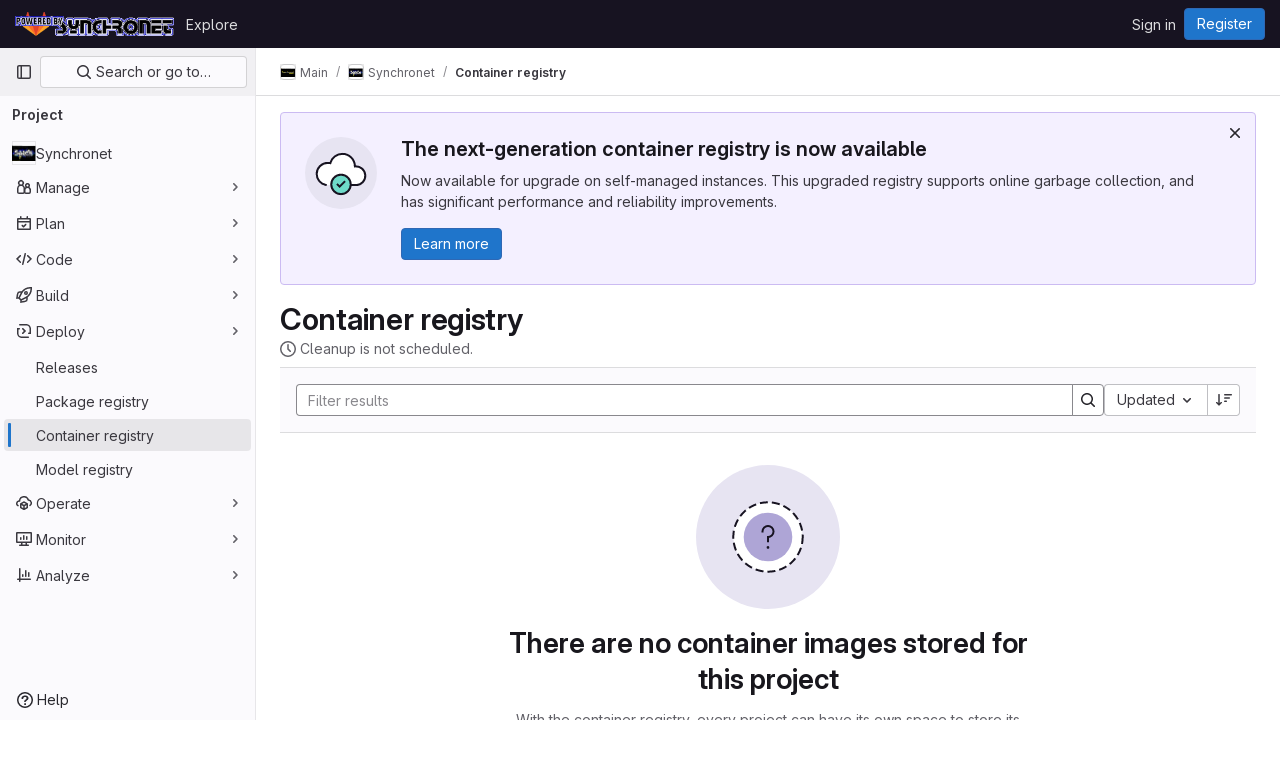

--- FILE ---
content_type: text/javascript; charset=utf-8
request_url: https://gitlab.synchro.net/assets/webpack/commons-pages.groups.harbor.repositories-pages.groups.packages-pages.groups.registry.repositories-pa-2c5ccc2b.f9df6c57.chunk.js
body_size: 7902
content:
(this.webpackJsonp=this.webpackJsonp||[]).push([[78],{"4Alm":function(t,e,i){"use strict";i.d(e,"a",(function(){return n})),i.d(e,"b",(function(){return a}));var s=i("9k56"),r=i("jIK5"),l=i("hII5");const a=Object(l.c)({plain:Object(l.b)(r.g,!1)},"formControls"),n=Object(s.c)({props:a,computed:{custom(){return!this.plain}}})},A5dm:function(t,e,i){"use strict";i.d(e,"a",(function(){return c}));var s=i("lHJB"),r=i("waGw"),l=i("iQdY"),a=i("Pyw5"),n=i.n(a);const o={name:"GlTruncate",POSITION:l.a,directives:{GlTooltip:s.a,GlResizeObserver:r.a},props:{text:{type:String,required:!0},position:{type:String,required:!1,default:l.a.END,validator:t=>Object.values(l.a).includes(t)},withTooltip:{type:Boolean,required:!1,default:!1}},data:()=>({isTruncated:!1}),computed:{middleIndex(){return Math.floor(this.text.length/2)},preventWhitespaceCollapse(){const t=/^[ \n\t\r\f]$/,{text:e,middleIndex:i}=this,s=t.test(e.charAt(i-1)),r=t.test(e.charAt(i));return s&&!r},first(){const t=this.text.slice(0,this.middleIndex);return this.preventWhitespaceCollapse?`${t}${l.b}`:t},last(){return this.text.slice(this.middleIndex)},isTooltipDisabled(){return!this.withTooltip||!this.isTruncated},title(){return this.withTooltip?this.text:void 0}},watch:{withTooltip(t){t&&this.checkTruncationState()}},methods:{checkTruncationState(){this.withTooltip&&(this.isTruncated=this.$refs.text.scrollWidth>this.$refs.text.offsetWidth)}}};const c=n()({render:function(){var t=this,e=t.$createElement,i=t._self._c||e;return t.position===t.$options.POSITION.START?i("span",{directives:[{name:"gl-tooltip",rawName:"v-gl-tooltip",value:{disabled:t.isTooltipDisabled},expression:"{ disabled: isTooltipDisabled }"},{name:"gl-resize-observer",rawName:"v-gl-resize-observer:[withTooltip]",value:t.checkTruncationState,expression:"checkTruncationState",arg:t.withTooltip}],staticClass:"gl-truncate-component",attrs:{title:t.title}},[i("span",{ref:"text",staticClass:"gl-truncate-start !gl-text-ellipsis"},[t._v("‎"+t._s(t.text)+"‎")])]):t.position===t.$options.POSITION.MIDDLE?i("span",{directives:[{name:"gl-tooltip",rawName:"v-gl-tooltip",value:{disabled:t.isTooltipDisabled},expression:"{ disabled: isTooltipDisabled }"},{name:"gl-resize-observer",rawName:"v-gl-resize-observer:[withTooltip]",value:t.checkTruncationState,expression:"checkTruncationState",arg:t.withTooltip}],staticClass:"gl-truncate-component",attrs:{title:t.title,"aria-label":t.text}},[i("span",{ref:"text",staticClass:"gl-truncate-end"},[t._v(t._s(t.first))]),i("span",{staticClass:"gl-truncate-start"},[t._v("‎"+t._s(t.last)+"‎")])]):i("span",{directives:[{name:"gl-tooltip",rawName:"v-gl-tooltip",value:{disabled:t.isTooltipDisabled},expression:"{ disabled: isTooltipDisabled }"},{name:"gl-resize-observer",rawName:"v-gl-resize-observer:[withTooltip]",value:t.checkTruncationState,expression:"checkTruncationState",arg:t.withTooltip}],staticClass:"gl-truncate-component",attrs:{"data-testid":"truncate-end-container",title:t.title}},[i("span",{ref:"text",staticClass:"gl-truncate-end"},[t._v(t._s(t.text))])])},staticRenderFns:[]},void 0,o,void 0,!1,void 0,!1,void 0,void 0,void 0)},HO44:function(t,e,i){"use strict";i.d(e,"a",(function(){return c})),i.d(e,"b",(function(){return o}));var s=i("9k56"),r=i("jIK5"),l=i("gZSI"),a=i("hII5"),n=i("idLb");const o=Object(a.c)({state:Object(a.b)(r.g,null)},"formState"),c=Object(s.c)({props:o,computed:{computedState(){return Object(l.b)(this.state)?this.state:null},stateClass(){const t=this.computedState;return!0===t?"is-valid":!1===t?"is-invalid":null},computedAriaInvalid(){const t=Object(n.a)(this).ariaInvalid;return!0===t||"true"===t||""===t||!1===this.computedState?"true":t}}})},"Ht9+":function(t,e,i){"use strict";i.d(e,"a",(function(){return m}));var s=i("9k56"),r=i("3hkr"),l=i("CU79"),a=i("jIK5"),n=i("gZSI"),o=i("C+ps");const c=(t,e)=>{for(let i=0;i<t.length;i++)if(Object(o.a)(t[i],e))return i;return-1};var u=i("VuSA"),d=i("hII5"),p=i("u7gu");const h=l.U+"indeterminate",g=Object(d.c)(Object(u.m)({...p.c,indeterminate:Object(d.b)(a.g,!1),switch:Object(d.b)(a.g,!1),uncheckedValue:Object(d.b)(a.a,!1),value:Object(d.b)(a.a,!0)}),r.l),m=Object(s.c)({name:r.l,mixins:[p.b],inject:{getBvGroup:{from:"getBvCheckGroup",default:()=>()=>null}},props:g,computed:{bvGroup(){return this.getBvGroup()},isChecked(){const{value:t,computedLocalChecked:e}=this;return Object(n.a)(e)?c(e,t)>-1:Object(o.a)(e,t)},isRadio:()=>!1},watch:{indeterminate(t,e){Object(o.a)(t,e)||this.setIndeterminate(t)}},mounted(){this.setIndeterminate(this.indeterminate)},methods:{computedLocalCheckedWatcher(t,e){if(!Object(o.a)(t,e)){this.$emit(p.a,t);const e=this.$refs.input;e&&this.$emit(h,e.indeterminate)}},handleChange(t){let{target:{checked:e,indeterminate:i}}=t;const{value:s,uncheckedValue:r}=this;let a=this.computedLocalChecked;if(Object(n.a)(a)){const t=c(a,s);e&&t<0?a=a.concat(s):!e&&t>-1&&(a=a.slice(0,t).concat(a.slice(t+1)))}else a=e?s:r;this.computedLocalChecked=a,this.$nextTick(()=>{this.$emit(l.d,a),this.isGroup&&this.bvGroup.$emit(l.d,a),this.$emit(h,i)})},setIndeterminate(t){Object(n.a)(this.computedLocalChecked)&&(t=!1);const e=this.$refs.input;e&&(e.indeterminate=t,this.$emit(h,t))}}})},Igzg:function(t,e,i){"use strict";i("UezY"),i("z6RN"),i("hG7+");var s=i("4lAS"),r=i("lHJB"),l=i("/lV4"),a={name:"ListItem",components:{GlButton:s.a},directives:{GlTooltip:r.a},props:{first:{type:Boolean,default:!1,required:!1},selected:{type:Boolean,default:!1,required:!1}},data:()=>({isDetailsShown:!1,detailsSlots:[]}),computed:{optionalClasses(){return{"gl-border-t-transparent":!this.first&&!this.selected,"gl-border-t-default":this.first&&!this.selected,"gl-border-b-default":!this.selected,"!gl-border-t-transparent":this.selected&&!this.first,"gl-bg-blue-50 gl-border-blue-200":this.selected}},toggleDetailsIcon(){return this.isDetailsShown?"chevron-up":"chevron-down"},toggleDetailsLabel(){return this.isDetailsShown?Object(l.a)("Hide details"):Object(l.a)("Show details")}},mounted(){this.detailsSlots=Object.keys(this.$slots).filter((function(t){return t.startsWith("details-")}))},methods:{toggleDetails(){this.isDetailsShown=!this.isDetailsShown}}},n=i("tBpV"),o=Object(n.a)(a,(function(){var t=this,e=t._self._c;return e("div",{staticClass:"gl-flex gl-flex-col gl-border-b-1 gl-border-t-1 gl-border-b-solid gl-border-t-solid",class:t.optionalClasses},[e("div",{staticClass:"gl-flex gl-py-3"},[t.$slots["left-action"]?e("div",{staticClass:"gl-flex gl-w-7 gl-justify-start gl-pt-2"},[t._t("left-action")],2):t._e(),t._v(" "),e("div",{staticClass:"gl-flex gl-grow gl-flex-col gl-items-stretch gl-justify-between sm:gl-flex-row"},[e("div",{staticClass:"gl-mb-3 gl-flex gl-min-w-0 gl-grow gl-flex-col sm:gl-mb-0"},[t.$slots["left-primary"]?e("div",{staticClass:"gl-min-h-6 gl-min-w-0 gl-items-center gl-font-semibold gl-text-default sm:gl-flex"},[t._t("left-primary"),t._v(" "),t.detailsSlots.length>0?e("gl-button",{directives:[{name:"gl-tooltip",rawName:"v-gl-tooltip"}],staticClass:"gl-ml-2 gl-hidden sm:gl-block",attrs:{icon:t.toggleDetailsIcon,"aria-label":t.toggleDetailsLabel,size:"small",category:"tertiary",title:t.toggleDetailsLabel,"aria-expanded":t.isDetailsShown},on:{click:t.toggleDetails}}):t._e()],2):t._e(),t._v(" "),t.$slots["left-secondary"]?e("div",{staticClass:"gl-flex gl-min-h-6 gl-min-w-0 gl-grow gl-items-center gl-gap-3 gl-text-sm gl-text-subtle"},[t._t("left-secondary")],2):t._e()]),t._v(" "),e("div",{staticClass:"gl-flex gl-shrink-0 gl-flex-col gl-justify-center gl-text-subtle sm:gl-items-end"},[t.$slots["right-primary"]?e("div",{staticClass:"gl-flex gl-min-h-6 gl-items-center sm:gl-text-default"},[t._t("right-primary")],2):t._e(),t._v(" "),t.$slots["right-secondary"]?e("div",{staticClass:"gl-flex gl-min-h-6 gl-items-center gl-text-sm"},[t._t("right-secondary")],2):t._e()])]),t._v(" "),t.$slots["right-action"]?e("div",{staticClass:"gl-items-center gl-pl-3 sm:gl-flex"},[t._t("right-action")],2):t._e()]),t._v(" "),t.isDetailsShown?e("div",{staticClass:"gl-flex"},[e("div",{staticClass:"gl-w-7"}),t._v(" "),e("div",{staticClass:"gl-mb-3 gl-flex gl-grow gl-flex-col gl-rounded-base gl-bg-subtle gl-shadow-inner-1-gray-100"},t._l(t.detailsSlots,(function(i,s){return e("div",{key:s,staticClass:"gl-px-5 gl-py-2",class:{"gl-border-t-1 gl-border-default gl-border-t-solid":0!==s}},[t._t(i)],2)})),0),t._v(" "),e("div",{staticClass:"gl-w-9"})]):t._e()])}),[],!1,null,null,null);e.a=o.exports},M678:function(t,e,i){"use strict";var s=i("gfjv"),r=i("kfZU"),l=i("qdMH"),a={components:{RegistrySearch:s.a,UrlSync:r.a},props:{sortableFields:{type:Array,required:!0},defaultOrder:{type:String,required:!0},defaultSort:{type:String,required:!0},tokens:{type:Array,required:!1,default:function(){return[]}}},data(){return{filters:[],sorting:{orderBy:this.defaultOrder,sort:this.defaultSort},pageInfo:{},mountRegistrySearch:!1}},computed:{parsedSorting(){var t,e;return`${null===(t=this.sorting)||void 0===t?void 0:t.orderBy.replace("_at","")}_${null===(e=this.sorting)||void 0===e?void 0:e.sort}`.toUpperCase()}},mounted(){this.updateDataFromUrlAndEmitUpdate(),this.mountRegistrySearch=!0},methods:{updateDataFromUrlAndEmitUpdate(){this.updateDataFromUrl(),this.emitUpdate()},updateDataFromUrl(){const t=Object(l.h)(window.location.search),{sorting:e,filters:i}=Object(l.b)(t),s=Object(l.c)(t);this.updateSorting(e),this.updateFilters(i),this.updatePageInfo(s)},updateFilters(t){this.updatePageInfo({}),this.filters=t},updateSorting(t){this.updatePageInfo({}),this.sorting={...this.sorting,...t}},updatePageInfo(t){this.pageInfo=t},updateSortingAndEmitUpdate(t){this.updateSorting(t),this.emitUpdate()},emitUpdate(){this.$emit("update",{sort:this.parsedSorting,filters:this.filters,pageInfo:this.pageInfo,sorting:this.sorting})}}},n=i("tBpV"),o=Object(n.a)(a,(function(){var t=this,e=t._self._c;return e("url-sync",{on:{popstate:t.updateDataFromUrlAndEmitUpdate},scopedSlots:t._u([{key:"default",fn:function({updateQuery:i}){return[t.mountRegistrySearch?e("registry-search",{attrs:{filters:t.filters,sorting:t.sorting,tokens:t.tokens,"sortable-fields":t.sortableFields},on:{"sorting:changed":t.updateSortingAndEmitUpdate,"filter:changed":t.updateFilters,"filter:submit":t.emitUpdate,"query:changed":i}}):t._e()]}}])})}),[],!1,null,null,null);e.a=o.exports},SeSR:function(t,e,i){"use strict";i.d(e,"a",(function(){return c}));var s=i("o4PY"),r=i.n(s),l=i("Ht9+"),a=i("Pyw5"),n=i.n(a);const o={name:"GlFormCheckbox",components:{BFormCheckbox:l.a},inheritAttrs:!1,model:{prop:"checked",event:"input"},props:{id:{type:String,required:!1,default:()=>r()()}},methods:{change(t){this.$emit("change",t)},input(t){this.$emit("input",t)}}};const c=n()({render:function(){var t=this,e=t.$createElement,i=t._self._c||e;return i("b-form-checkbox",t._b({staticClass:"gl-form-checkbox",attrs:{id:t.id},on:{change:t.change,input:t.input}},"b-form-checkbox",t.$attrs,!1),[t._t("default"),t._v(" "),Boolean(t.$scopedSlots.help)?i("p",{staticClass:"help-text"},[t._t("help")],2):t._e()],2)},staticRenderFns:[]},void 0,o,void 0,!1,void 0,!1,void 0,void 0,void 0)},aQY9:function(t,e,i){"use strict";i.d(e,"a",(function(){return o})),i.d(e,"b",(function(){return n}));var s=i("9k56"),r=i("jIK5"),l=i("oTzT"),a=i("hII5");const n=Object(a.c)({autofocus:Object(a.b)(r.g,!1),disabled:Object(a.b)(r.g,!1),form:Object(a.b)(r.r),id:Object(a.b)(r.r),name:Object(a.b)(r.r),required:Object(a.b)(r.g,!1)},"formControls"),o=Object(s.c)({props:n,mounted(){this.handleAutofocus()},activated(){this.handleAutofocus()},methods:{handleAutofocus(){this.$nextTick(()=>{Object(l.z)(()=>{let t=this.$el;this.autofocus&&Object(l.u)(t)&&(Object(l.v)(t,"input, textarea, select")||(t=Object(l.A)("input, textarea, select",t)),Object(l.d)(t))})})}}})},abAF:function(t,e,i){"use strict";i("UezY"),i("z6RN"),i("hG7+"),i("LdIe"),i("PTOk"),i("aFm2"),i("R9qC"),i("ZzK0"),i("BzOf");var s=i("4lAS"),r=i("SeSR"),l=i("lI2g"),a=i("/lV4"),n={name:"RegistryList",components:{GlButton:s.a,GlFormCheckbox:r.a,GlKeysetPagination:l.a},props:{title:{type:String,default:"",required:!1},isLoading:{type:Boolean,default:!1,required:!1},hiddenDelete:{type:Boolean,default:!1,required:!1},pagination:{type:Object,required:!1,default:function(){return{}}},items:{type:Array,required:!1,default:function(){return[]}},idProperty:{type:String,required:!1,default:"id"}},data:()=>({selectedReferences:{}}),computed:{disableDeleteButton(){return this.isLoading||0===this.selectedItems.length},selectedItems(){return this.items.filter(this.isSelected)},disabled(){return 0===this.items.length},checked(){return this.items.every(this.isSelected)},indeterminate(){return!this.checked&&this.items.some(this.isSelected)},label(){return this.checked?Object(a.a)("Unselect all"):Object(a.a)("Select all")}},methods:{onChange(t){var e=this;this.items.forEach((function(i){const s=i[e.idProperty];e.selectedReferences={...e.selectedReferences,[s]:t}}))},selectItem(t){const e=t[this.idProperty];this.selectedReferences={...this.selectedReferences,[e]:!this.selectedReferences[e]}},isSelected(t){const e=t[this.idProperty];return this.selectedReferences[e]}},i18n:{deleteSelected:Object(a.a)("Delete selected")}},o=i("tBpV"),c=Object(o.a)(n,(function(){var t=this,e=t._self._c;return e("div",[t.hiddenDelete?t._e():e("div",{staticClass:"gl-my-3 gl-flex gl-items-center gl-justify-between"},[e("div",{staticClass:"gl-flex gl-items-center"},[e("gl-form-checkbox",{staticClass:"gl-ml-2 gl-pt-2",attrs:{"aria-label":t.label,checked:t.checked,disabled:t.disabled,indeterminate:t.indeterminate},on:{change:t.onChange}}),t._v(" "),e("p",{staticClass:"gl-mb-0"},[t._v(t._s(t.title))])],1),t._v(" "),e("gl-button",{attrs:{disabled:t.disableDeleteButton,variant:"danger"},on:{click:function(e){return t.$emit("delete",t.selectedItems)}}},[t._v("\n      "+t._s(t.$options.i18n.deleteSelected)+"\n    ")])],1),t._v(" "),e("ul",{staticClass:"gl-pl-0"},t._l(t.items,(function(i,s){return e("li",{key:s,staticClass:"gl-list-none"},[t._t("default",null,{selectItem:t.selectItem,isSelected:t.isSelected,item:i,first:!t.hiddenDelete&&0===s})],2)})),0),t._v(" "),e("div",{staticClass:"gl-flex gl-justify-center"},[e("gl-keyset-pagination",t._b({staticClass:"gl-mt-3",on:{prev:function(e){return t.$emit("prev-page")},next:function(e){return t.$emit("next-page")}}},"gl-keyset-pagination",t.pagination,!1))],1)])}),[],!1,null,null,null);e.a=c.exports},eadt:function(t,e,i){"use strict";var s=i("Tmea"),r=i.n(s),l=i("KFC0"),a=i.n(l),n=i("lHJB"),o=i("waGw"),c=i("1OWu");var u={directives:{GlTooltip:n.a,GlResizeObserver:o.a},props:{title:{type:String,required:!1,default:""},placement:{type:String,required:!1,default:"top"},boundary:{type:String,required:!1,default:""},truncateTarget:{type:[String,Function],required:!1,default:""}},data:()=>({tooltipDisabled:!0}),computed:{classes(){return this.tooltipDisabled?"":"js-show-tooltip"},tooltip(){return{title:this.title,placement:this.placement,disabled:this.tooltipDisabled,...this.boundary&&{boundary:this.boundary}}}},watch:{title(){this.$nextTick(this.updateTooltip)}},created(){this.updateTooltipDebounced=r()(this.updateTooltip,300)},mounted(){this.updateTooltip()},methods:{selectTarget(){return a()(this.truncateTarget)?this.truncateTarget(this.$el):"child"===this.truncateTarget?this.$el.childNodes[0]:this.$el},updateTooltip(){this.tooltipDisabled=!Object(c.f)(this.selectTarget())},onResize(){this.updateTooltipDebounced()}}},d=i("tBpV"),p=Object(d.a)(u,(function(){return(0,this._self._c)("span",{directives:[{name:"gl-tooltip",rawName:"v-gl-tooltip",value:this.tooltip,expression:"tooltip"},{name:"gl-resize-observer",rawName:"v-gl-resize-observer",value:this.onResize,expression:"onResize"}],staticClass:"gl-min-w-0",class:this.classes},[this._t("default")],2)}),[],!1,null,null,null);e.a=p.exports},fAAU:function(t,e,i){"use strict";var s=i("s1D3"),r=i("MV2A"),l=i("lHJB"),a=i("eadt");const n={s:"gl-max-w-20",m:"gl-max-w-30",l:"gl-max-w-48",xl:"gl-max-w-75"};var o={name:"MetadataItem",components:{GlIcon:s.a,GlLink:r.a,TooltipOnTruncate:a.a},directives:{GlTooltip:l.a},props:{icon:{type:String,required:!1,default:null},text:{type:String,required:!0},link:{type:String,required:!1,default:""},size:{type:String,required:!1,default:"s",validator:t=>!t||["s","m","l","xl"].includes(t)},textTooltip:{type:String,required:!1,default:""}},computed:{sizeClass(){return n[this.size]}}},c=i("tBpV"),u=Object(c.a)(o,(function(){var t=this,e=t._self._c;return e("div",{staticClass:"gl-inline-flex gl-items-center"},[t.icon?e("gl-icon",{staticClass:"gl-mr-2 gl-min-w-5",attrs:{name:t.icon,variant:"subtle"}}):t._e(),t._v(" "),t.link?e("tooltip-on-truncate",{staticClass:"gl-truncate",class:t.sizeClass,attrs:{title:t.text}},[e("gl-link",{attrs:{href:t.link}},[t._v("\n      "+t._s(t.text)+"\n    ")])],1):e("div",{staticClass:"gl-inline-flex",class:t.sizeClass,attrs:{"data-testid":"metadata-item-text"}},[t.textTooltip?e("span",{directives:[{name:"gl-tooltip",rawName:"v-gl-tooltip",value:{title:t.textTooltip},expression:"{ title: textTooltip }"}],attrs:{"data-testid":"text-tooltip-container"}},[t._v("\n      "+t._s(t.text))]):e("tooltip-on-truncate",{staticClass:"gl-truncate",attrs:{title:t.text}},[t._v("\n      "+t._s(t.text)+"\n    ")])],1)],1)}),[],!1,null,null,null);e.a=u.exports},i0uk:function(t,e,i){"use strict";i.d(e,"a",(function(){return n})),i.d(e,"b",(function(){return a}));var s=i("9k56"),r=i("jIK5"),l=i("hII5");const a=Object(l.c)({size:Object(l.b)(r.r)},"formControls"),n=Object(s.c)({props:a,computed:{sizeFormClass(){return[this.size?"form-control-"+this.size:null]}}})},kfZU:function(t,e,i){"use strict";var s=i("NmEs"),r=i("3twG");const l="push",a="replace",n="set",o="merge";var c={props:{query:{type:Object,required:!1,default:null},urlParamsUpdateStrategy:{type:String,required:!1,default:o,validator:function(t){return[o,n].includes(t)}},historyUpdateMethod:{type:String,required:!1,default:l,validator:function(t){return[l,a].includes(t)}}},watch:{query:{immediate:!0,deep:!0,handler(t){t&&this.updateQuery(t)}}},mounted(){window.addEventListener("popstate",this.handlePopState)},beforeDestroy(){window.removeEventListener("popstate",this.handlePopState)},methods:{handlePopState(t){this.$emit("popstate",t)},updateQuery(t){const e=this.urlParamsUpdateStrategy===n?Object(r.J)(this.query,window.location.href,!0,!0,!0):Object(r.y)(t,window.location.href,{spreadArrays:!0});this.historyUpdateMethod===l?Object(s.o)(e):Object(s.p)(e)}},render(){var t,e;return null===(t=(e=this.$scopedSlots).default)||void 0===t?void 0:t.call(e,{updateQuery:this.updateQuery})}},u=i("tBpV"),d=Object(u.a)(c,void 0,void 0,!1,null,null,null);e.a=d.exports},lI2g:function(t,e,i){"use strict";i.d(e,"a",(function(){return u}));var s=i("4lAS"),r=i("1fc5"),l=i("s1D3"),a=i("EldY"),n=i("Pyw5"),o=i.n(n);const c={name:"GlKeysetPagination",components:{GlButtonGroup:r.a,GlButton:s.a,GlIcon:l.a},inheritAttrs:!1,props:{hasPreviousPage:{type:Boolean,required:!1,default:!1},hasNextPage:{type:Boolean,required:!1,default:!1},startCursor:{type:String,required:!1,default:null},endCursor:{type:String,required:!1,default:null},prevText:{type:String,required:!1,default:()=>Object(a.b)("GlKeysetPagination.prevText","Previous")},prevButtonLink:{type:String,required:!1,default:null},navigationLabel:{type:String,required:!1,default:()=>Object(a.b)("GlKeysetPagination.navigationLabel","Pagination")},nextText:{type:String,required:!1,default:()=>Object(a.b)("GlKeysetPagination.nextText","Next")},nextButtonLink:{type:String,required:!1,default:null},disabled:{type:Boolean,required:!1,default:!1}},computed:{isVisible(){return this.hasPreviousPage||this.hasNextPage}}};const u=o()({render:function(){var t=this,e=t.$createElement,i=t._self._c||e;return t.isVisible?i("nav",{staticClass:"gl-pagination",attrs:{"aria-label":t.navigationLabel}},[i("gl-button-group",t._g(t._b({staticClass:"gl-keyset-pagination gl-gap-3"},"gl-button-group",t.$attrs,!1),t.$listeners),[i("gl-button",{attrs:{href:t.prevButtonLink,disabled:t.disabled||!t.hasPreviousPage,"data-testid":"prevButton",category:"tertiary"},on:{click:function(e){return t.$emit("prev",t.startCursor)}}},[t._t("previous-button-content",(function(){return[i("div",{staticClass:"gl-align-center gl-flex"},[i("gl-icon",{attrs:{name:"chevron-left"}}),t._v("\n          "+t._s(t.prevText)+"\n        ")],1)]}))],2),t._v(" "),i("gl-button",{attrs:{href:t.nextButtonLink,disabled:t.disabled||!t.hasNextPage,"data-testid":"nextButton",category:"tertiary"},on:{click:function(e){return t.$emit("next",t.endCursor)}}},[t._t("next-button-content",(function(){return[i("div",{staticClass:"gl-align-center gl-flex"},[t._v("\n          "+t._s(t.nextText)+"\n          "),i("gl-icon",{attrs:{name:"chevron-right"}})],1)]}))],2)],1)],1):t._e()},staticRenderFns:[]},void 0,c,void 0,!1,void 0,!1,void 0,void 0,void 0)},qdMH:function(t,e,i){"use strict";i.d(e,"h",(function(){return l})),i.d(e,"b",(function(){return n})),i.d(e,"c",(function(){return o})),i.d(e,"e",(function(){return c})),i.d(e,"g",(function(){return u})),i.d(e,"f",(function(){return d})),i.d(e,"a",(function(){return p})),i.d(e,"d",(function(){return h}));i("3UXl"),i("iyoE"),i("v2fZ");var s=i("3twG"),r=i("W4cT");const l=function(t){return Object(s.B)(t,{gatherArrays:!0,legacySpacesDecode:!0})},a=function(t,e){return{type:t,value:{data:e}}},n=function(t){const{type:e,search:i,version:s,status:l,sort:n,orderBy:o}=t,c=[],u={};return e&&c.push(a("type",e)),s&&c.push(a("version",s)),l&&c.push(a("status",l)),i&&c.push(...function(t){return t.map((function(t){return a(r.d,t)}))}(i)),n&&(u.sort=n),o&&(u.orderBy=o),{filters:c,sorting:u}},o=function(t){const{before:e,after:i}=t;return{before:e,after:i}},c=function(t,e){return{after:t,before:void 0,first:e,last:void 0}},u=function(t,e){return{after:void 0,before:t,first:void 0,last:e}},d=function(t={},e){return t.before?u(t.before,e):t.after?c(t.after,e):{}},p=function(t){return t?t.split("/").join(" / "):""},h=function({project_path:t,pipeline:e={}},i=!1){return i?`/${t}/commit/${e.sha}`:"../commit/"+e.sha}},"rK/1":function(t,e,i){"use strict";var s=i("o4PY"),r=i.n(s),l=i("lHJB"),a=i("4lAS"),n=i("D+x4"),o=i("/lV4"),c=i("cmKv"),u={name:"ClipboardButton",i18n:{copied:Object(o.a)("Copied"),error:c.c},CLIPBOARD_SUCCESS_EVENT:c.b,CLIPBOARD_ERROR_EVENT:c.a,directives:{GlTooltip:l.a},components:{GlButton:a.a},props:{text:{type:String,required:!0},gfm:{type:String,required:!1,default:null},title:{type:String,required:!0},tooltipPlacement:{type:String,required:!1,default:"top"},tooltipContainer:{type:[String,Boolean],required:!1,default:!1},tooltipBoundary:{type:String,required:!1,default:null},cssClass:{type:String,required:!1,default:null},category:{type:String,required:!1,default:"secondary"},size:{type:String,required:!1,default:"medium"},variant:{type:String,required:!1,default:"default"}},data(){return{localTitle:this.title,titleTimeout:null,id:null}},computed:{clipboardText(){return null!==this.gfm?JSON.stringify({text:this.text,gfm:this.gfm}):this.text},tooltipDirectiveOptions(){return{placement:this.tooltipPlacement,container:this.tooltipContainer,boundary:this.tooltipBoundary}},sanitizedLocalTitle(){return Object(n.b)(this.localTitle)}},created(){this.id=r()("clipboard-button-")},methods:{updateTooltip(t){var e=this;this.localTitle=t,this.$root.$emit("bv::show::tooltip",this.id),clearTimeout(this.titleTimeout),this.titleTimeout=setTimeout((function(){e.localTitle=e.title,e.$root.$emit("bv::hide::tooltip",e.id)}),1e3)}}},d=i("tBpV"),p=Object(d.a)(u,(function(){var t=this;return(0,t._self._c)("gl-button",t._g({directives:[{name:"gl-tooltip",rawName:"v-gl-tooltip.hover.focus.click.viewport.html",value:t.tooltipDirectiveOptions,expression:"tooltipDirectiveOptions",modifiers:{hover:!0,focus:!0,click:!0,viewport:!0,html:!0}}],ref:"copyButton",class:t.cssClass,attrs:{id:t.id,title:t.sanitizedLocalTitle,"data-clipboard-text":t.clipboardText,"data-clipboard-handle-tooltip":"false",category:t.category,size:t.size,icon:"copy-to-clipboard",variant:t.variant,"aria-label":t.sanitizedLocalTitle,"aria-live":"polite"},on:t._d({},[t.$options.CLIPBOARD_SUCCESS_EVENT,function(e){return t.updateTooltip(t.$options.i18n.copied)},t.$options.CLIPBOARD_ERROR_EVENT,function(e){return t.updateTooltip(t.$options.i18n.error)}])},t.$listeners),[t._t("default")],2)}),[],!1,null,null,null);e.a=p.exports},u7gu:function(t,e,i){"use strict";i.d(e,"a",(function(){return C})),i.d(e,"b",(function(){return _})),i.d(e,"c",(function(){return O}));var s=i("9k56"),r=i("jIK5"),l=i("CU79"),a=i("oTzT"),n=i("gZSI"),o=i("C+ps"),c=i("i8zK"),u=i("VuSA"),d=i("hII5"),p=i("g+RJ"),h=i("aQY9"),g=i("4Alm"),m=i("i0uk"),f=i("HO44"),b=i("5TS0"),v=i("aBA8");const{mixin:y,props:x,prop:S,event:C}=Object(c.a)("checked",{defaultValue:null}),O=Object(d.c)(Object(u.m)({...b.b,...x,...h.b,...m.b,...f.b,...g.b,ariaLabel:Object(d.b)(r.r),ariaLabelledby:Object(d.b)(r.r),inline:Object(d.b)(r.g,!1),value:Object(d.b)(r.a)}),"formRadioCheckControls"),_=Object(s.c)({mixins:[p.a,b.a,y,v.a,h.a,m.a,f.a,g.a],inheritAttrs:!1,props:O,data(){return{localChecked:this.isGroup?this.bvGroup[S]:this[S]}},computed:{computedLocalChecked:{get(){return this.isGroup?this.bvGroup.localChecked:this.localChecked},set(t){this.isGroup?this.bvGroup.localChecked=t:this.localChecked=t}},isChecked(){return Object(o.a)(this.value,this.computedLocalChecked)},isRadio:()=>!0,isGroup(){return!!this.bvGroup},isSwitch(){return!this.isRadio&&(this.isGroup?this.bvGroup.switches:this.switch)},isInline(){return this.isGroup?this.bvGroup.inline:this.inline},isDisabled(){return this.isGroup&&this.bvGroup.disabled||this.disabled},isRequired(){return this.computedName&&(this.isGroup?this.bvGroup.required:this.required)},computedName(){return(this.isGroup?this.bvGroup.groupName:this.name)||null},computedForm(){return(this.isGroup?this.bvGroup.form:this.form)||null},computedSize(){return(this.isGroup?this.bvGroup.size:this.size)||""},computedState(){return this.isGroup?this.bvGroup.computedState:Object(n.b)(this.state)?this.state:null},computedAttrs(){const{isDisabled:t,isRequired:e}=this;return{...this.bvAttrs,id:this.safeId(),type:this.isRadio?"radio":"checkbox",name:this.computedName,form:this.computedForm,disabled:t,required:e,"aria-required":e||null,"aria-label":this.ariaLabel||null,"aria-labelledby":this.ariaLabelledby||null}}},watch:{[S](){this[S+"Watcher"](...arguments)},computedLocalChecked(){this.computedLocalCheckedWatcher(...arguments)}},methods:{[S+"Watcher"](t){Object(o.a)(t,this.computedLocalChecked)||(this.computedLocalChecked=t)},computedLocalCheckedWatcher(t,e){Object(o.a)(t,e)||this.$emit(C,t)},handleChange(t){let{target:{checked:e}}=t;const{value:i}=this,s=e?i:null;this.computedLocalChecked=i,this.$nextTick(()=>{this.$emit(l.d,s),this.isGroup&&this.bvGroup.$emit(l.d,s)})},focus(){this.isDisabled||Object(a.d)(this.$refs.input)},blur(){this.isDisabled||Object(a.c)(this.$refs.input)}},render(t){const{isRadio:e,isInline:i,isSwitch:s,computedSize:r,bvAttrs:l}=this,a=this.normalizeSlot(),n=t("input",{class:["custom-control-input",this.stateClass],attrs:this.computedAttrs,domProps:{value:this.value,checked:this.isChecked},on:{change:this.handleChange},key:"input",ref:"input"}),o=t("label",{class:"custom-control-label",attrs:{for:this.safeId()}},a);return t("div",{class:[{"custom-control-inline":i,"custom-checkbox":!e&&!s,"custom-switch":s,"custom-radio":e,["b-custom-control-"+r]:r},"custom-control",l.class],style:l.style},[n,o])}})},waGw:function(t,e,i){"use strict";i.d(e,"a",(function(){return o}));var s=i("KFC0"),r=i.n(s);let l=null;const a=(t,e)=>{if(!r()(e))throw TypeError("directive value must be a function");l||(l=new ResizeObserver(t=>{t.forEach(t=>{t.target.glResizeHandler(t)})})),t.glResizeHandler=e,l.observe(t)},n=t=>{var e;t.glResizeHandler&&(delete t.glResizeHandler,null===(e=l)||void 0===e||e.unobserve(t))},o={bind(t,e){let{value:i,arg:s=!0}=e;s&&a(t,i)},update(t,e){let{value:i,arg:s=!0}=e;s?a(t,i):n(t)},unbind:n}}}]);
//# sourceMappingURL=commons-pages.groups.harbor.repositories-pages.groups.packages-pages.groups.registry.repositories-pa-2c5ccc2b.f9df6c57.chunk.js.map

--- FILE ---
content_type: text/javascript; charset=utf-8
request_url: https://gitlab.synchro.net/assets/webpack/commons-pages.groups.registry.repositories-pages.projects.registry.repositories.3445cc98.chunk.js
body_size: 20339
content:
(this.webpackJsonp=this.webpackJsonp||[]).push([[184],{"++NP":function(e,t,i){"use strict";i.d(t,"a",(function(){return c}));var n=i("XBTk"),a=i("EldY"),r=i("Ge+5"),o=i("4lAS"),s=i("BXQK"),l=i("Pyw5"),d=i.n(l);const u={name:"GlBanner",components:{CloseButton:r.a,GlButton:o.a,GlCard:s.a},props:{title:{type:String,required:!0},buttonAttributes:{type:Object,required:!1,default:()=>({})},buttonText:{type:String,required:!0},buttonLink:{type:String,required:!1,default:null},svgPath:{type:String,required:!1,default:null},variant:{type:String,required:!1,default:n.m[0],validator:e=>n.m.includes(e)},dismissLabel:{type:String,required:!1,default:()=>Object(a.b)("GlBanner.closeButtonTitle","Dismiss")}},computed:{isIntroducing(){return this.variant===n.m[1]}},methods:{handleClose(){this.$emit("close")},primaryButtonClicked(){this.$emit("primary")}}};const c=d()({render:function(){var e=this,t=e.$createElement,i=e._self._c||t;return i("gl-card",{staticClass:"gl-banner gl-py-6 gl-pl-6 gl-pr-8",class:{"gl-banner-introduction":e.isIntroducing},attrs:{"body-class":"gl-flex !gl-p-0"}},[e.svgPath?i("div",{staticClass:"gl-banner-illustration"},[i("img",{attrs:{src:e.svgPath,alt:""}})]):e._e(),e._v(" "),i("div",{staticClass:"gl-banner-content"},[i("h2",{staticClass:"gl-banner-title"},[e._v(e._s(e.title))]),e._v(" "),e._t("default"),e._v(" "),i("gl-button",e._b({attrs:{variant:"confirm",category:"primary","data-testid":"gl-banner-primary-button",href:e.buttonLink},on:{click:e.primaryButtonClicked}},"gl-button",e.buttonAttributes,!1),[e._v(e._s(e.buttonText))]),e._v(" "),e._t("actions")],2),e._v(" "),i("close-button",{staticClass:"gl-banner-close",attrs:{label:e.dismissLabel},on:{click:e.handleClose}})],1)},staticRenderFns:[]},void 0,u,void 0,!1,void 0,!1,void 0,void 0,void 0)},"2V+l":function(e,t,i){"use strict";i("B++/"),i("z6RN"),i("47t/"),i("v2fZ");var n={components:{GlBreadcrumb:i("lbc5").a},computed:{rootRoute(){return this.$router.options.routes.find((function(e){return e.meta.root}))},detailsRoute(){return this.$router.options.routes.find((function(e){return"details"===e.name}))},isRootRoute(){return this.$route.name===this.rootRoute.name},detailsRouteName(){var e;return""+(null===(e=this.$route.params)||void 0===e?void 0:e.id)},isLoaded(){return this.isRootRoute||this.detailsRouteName},allCrumbs(){const e=[{text:this.rootRoute.meta.nameGenerator(),to:this.rootRoute.path}];return this.isRootRoute||e.push({text:this.detailsRouteName,href:this.detailsRoute.path}),e}}},a=i("tBpV"),r=Object(a.a)(n,(function(){return(0,this._self._c)("gl-breadcrumb",{key:this.isLoaded,attrs:{items:this.allCrumbs,"auto-resize":!1}})}),[],!1,null,null,null);t.a=r.exports},"5wtN":function(e,t){var i={kind:"Document",definitions:[{kind:"FragmentDefinition",name:{kind:"Name",value:"PageInfo"},typeCondition:{kind:"NamedType",name:{kind:"Name",value:"PageInfo"}},directives:[],selectionSet:{kind:"SelectionSet",selections:[{kind:"Field",name:{kind:"Name",value:"hasNextPage"},arguments:[],directives:[]},{kind:"Field",name:{kind:"Name",value:"hasPreviousPage"},arguments:[],directives:[]},{kind:"Field",name:{kind:"Name",value:"startCursor"},arguments:[],directives:[]},{kind:"Field",name:{kind:"Name",value:"endCursor"},arguments:[],directives:[]}]}}],loc:{start:0,end:92}};i.loc.source={body:"fragment PageInfo on PageInfo {\n  hasNextPage\n  hasPreviousPage\n  startCursor\n  endCursor\n}\n",name:"GraphQL request",locationOffset:{line:1,column:1}};var n={};function a(e,t){for(var i=0;i<e.definitions.length;i++){var n=e.definitions[i];if(n.name&&n.name.value==t)return n}}i.definitions.forEach((function(e){if(e.name){var t=new Set;!function e(t,i){if("FragmentSpread"===t.kind)i.add(t.name.value);else if("VariableDefinition"===t.kind){var n=t.type;"NamedType"===n.kind&&i.add(n.name.value)}t.selectionSet&&t.selectionSet.selections.forEach((function(t){e(t,i)})),t.variableDefinitions&&t.variableDefinitions.forEach((function(t){e(t,i)})),t.definitions&&t.definitions.forEach((function(t){e(t,i)}))}(e,t),n[e.name.value]=t}})),e.exports=i,e.exports.PageInfo=function(e,t){var i={kind:e.kind,definitions:[a(e,t)]};e.hasOwnProperty("loc")&&(i.loc=e.loc);var r=n[t]||new Set,o=new Set,s=new Set;for(r.forEach((function(e){s.add(e)}));s.size>0;){var l=s;s=new Set,l.forEach((function(e){o.has(e)||(o.add(e),(n[e]||new Set).forEach((function(e){s.add(e)})))}))}return o.forEach((function(t){var n=a(e,t);n&&i.definitions.push(n)})),i}(i,"PageInfo")},"7wUi":function(e,t,i){"use strict";i("byxs");var n=i("ewH8"),a=i("NmEs"),r=i("Knu6"),o=i("0KyK"),s=i("2V+l"),l=i("lBdL"),d=i("GiFX"),u=i("5v28");n.default.use(d.b);const c={cacheConfig:{typePolicies:{ContainerRepositoryDetails:{fields:{tags:{keyArgs:["id","name","sort"],merge:function(e,t){return t||e}}}}}}},m=new d.b({defaultClient:Object(u.d)({},c)});var g=i("tBpV"),p=Object(g.a)({},(function(){var e=this._self._c;return e("div",[e("router-view",{ref:"router-view"})],1)}),[],!1,null,null,null).exports,v=i("lRsd"),f=i("twNY"),k=i("dsLq"),h=i("4+8U"),y=i("waGw"),b=i("eVUo"),N=i("jlnU"),_=i("2ibD"),S=i("3twG"),T=i("ygVz"),C=i("qLpH"),D=i("b9Gi"),E=i("bb8N"),R=i.n(E),P=i("qXQb"),O=i.n(P),A={props:{id:{type:String,required:!1,default:null},useUpdateFn:{type:Boolean,required:!1,default:!1}},methods:{updateImageStatus(e,{data:{destroyContainerRepository:t}}){const i={id:this.id,first:f.R},n=e.readQuery({query:O.a,variables:i}),a=Object(D.b)(n,(function(e){e.containerRepository.status=t.containerRepository.status}));e.writeQuery({query:O.a,variables:i,data:a})},doDelete(){var e=this;return this.$emit("start"),this.$apollo.mutate({mutation:R.a,variables:{id:this.id},update:this.useUpdateFn?this.updateImageStatus:void 0}).then((function({data:t}){var i,n;null!=t&&null!==(i=t.destroyContainerRepository)&&void 0!==i&&i.errors[0]?e.$emit("error",null==t||null===(n=t.destroyContainerRepository)||void 0===n?void 0:n.errors):e.$emit("success")})).catch((function(t){e.$emit("error",[t])})).finally((function(){e.$emit("end")}))}},render(){var e;return null!==(e=this.$scopedSlots)&&void 0!==e&&e.default?this.$scopedSlots.default({doDelete:this.doDelete}):null}},x=Object(g.a)(A,void 0,void 0,!1,null,null,null).exports,I=i("30su"),w=i("dsWN"),j=i("MV2A"),F={components:{GlSprintf:I.a,GlAlert:w.a,GlLink:j.a},model:{prop:"deleteAlertType",event:"change"},props:{deleteAlertType:{type:String,default:null,required:!1,validator:e=>!e||void 0!==f.e[e]},garbageCollectionHelpPagePath:{type:String,required:!1,default:""},isAdmin:{type:Boolean,default:!1,required:!1}},computed:{deleteAlertConfig(){const e={title:"",message:"",type:"success"};return this.deleteAlertType&&([e.type]=this.deleteAlertType.split("_"),e.message=f.e[this.deleteAlertType],this.isAdmin&&"success"===e.type&&(e.title=e.message,e.message=f.a)),e}}},L=Object(g.a)(F,(function(){var e=this,t=e._self._c;return e.deleteAlertType?t("gl-alert",{attrs:{variant:e.deleteAlertConfig.type,title:e.deleteAlertConfig.title},on:{dismiss:function(t){return e.$emit("change",null)}}},[t("gl-sprintf",{attrs:{message:e.deleteAlertConfig.message},scopedSlots:e._u([{key:"docLink",fn:function({content:i}){return[t("gl-link",{attrs:{href:e.garbageCollectionHelpPagePath,target:"_blank"}},[e._v("\n        "+e._s(i)+"\n      ")])]}}],null,!1,3646960712)})],1):e._e()}),[],!1,null,null,null).exports,$=i("1cpz"),G=i("PrLL"),V=i("/lV4"),B=i("yUjh"),M={components:{GlModal:$.a,GlSprintf:I.a,GlFormInput:G.a},props:{itemsToBeDeleted:{type:Array,required:!1,default:function(){return[]}},deleteImage:{type:Boolean,default:!1,required:!1}},data:()=>({inputImageName:""}),computed:{imageName(){const[e]=this.itemsToBeDeleted;return Object(B.a)(e)},modalTitle(){return this.deleteImage?f.G:Object(V.h)("ContainerRegistry|Remove tag","ContainerRegistry|Remove tags",this.itemsToBeDeleted.length)},modalDescription(){if(this.deleteImage)return{message:f.F,item:this.imageName};if(this.itemsToBeDeleted.length>1)return{message:f.Ab,item:this.itemsToBeDeleted.length};const[e]=this.itemsToBeDeleted;return{message:f.Cb,item:null==e?void 0:e.path}},disablePrimaryButton(){return this.deleteImage&&this.inputImageName!==this.imageName},primaryActionProps(){return{text:Object(V.a)("Delete"),attributes:{variant:"danger",disabled:this.disablePrimaryButton}}}},methods:{show(){this.$refs.deleteModal.show()}},modal:{cancelAction:{text:Object(V.a)("Cancel")}}},q=Object(g.a)(M,(function(){var e=this,t=e._self._c;return t("gl-modal",{ref:"deleteModal",attrs:{"modal-id":"delete-modal","ok-variant":"danger",size:"sm","action-primary":e.primaryActionProps,"action-cancel":e.$options.modal.cancelAction},on:{primary:function(t){return e.$emit("confirmDelete")},cancel:function(t){return e.$emit("cancelDelete")},change:function(t){e.inputImageName=""}},scopedSlots:e._u([{key:"modal-title",fn:function(){return[e._v(e._s(e.modalTitle))]},proxy:!0}])},[e._v(" "),e.modalDescription?t("p",{attrs:{"data-testid":"description"}},[t("gl-sprintf",{attrs:{message:e.modalDescription.message},scopedSlots:e._u([{key:"item",fn:function(){return[t("b",[e._v(e._s(e.modalDescription.item))])]},proxy:!0},{key:"code",fn:function(){return[t("code",[e._v(e._s(e.modalDescription.item))])]},proxy:!0}],null,!1,3425336062)})],1):e._e(),e._v(" "),e.deleteImage?t("div",[t("gl-form-input",{model:{value:e.inputImageName,callback:function(t){e.inputImageName=t},expression:"inputImageName"}})],1):e._e()])}),[],!1,null,null,null).exports,U=i("Bo17"),H=i("XiQx"),z=i("s1D3"),X=i("lHJB"),Q=i("yPtd"),W=i("fAAU"),K=i("vN1d"),Y=i("5QKO"),J=i("bOix"),Z=i("SNRI"),ee=i("JoPM"),te=i.n(ee),ie={name:"DetailsHeader",components:{GlDisclosureDropdown:U.a,GlDisclosureDropdownItem:H.b,GlIcon:z.a,TitleArea:K.a,MetadataItem:W.a,ProtectedBadge:Q.a},directives:{GlTooltip:X.a},mixins:[Y.a],inject:["config"],props:{image:{type:Object,required:!0},disabled:{type:Boolean,default:!1,required:!1}},data:()=>({containerRepository:{}}),apollo:{containerRepository:{query:te.a,variables(){return{id:this.image.id,metadataDatabaseEnabled:this.config.isMetadataDatabaseEnabled}}}},computed:{imageDetails(){return{...this.image,...this.containerRepository}},visibilityIcon(){var e;return"public"===(null===(e=this.imageDetails)||void 0===e||null===(e=e.project)||void 0===e?void 0:e.visibility)?"eye":"eye-slash"},formattedCreatedAtDate(){return this.formatDate(this.imageDetails.createdAt)},containsLastPublishedAtDate(){return Boolean(this.imageDetails.lastPublishedAt)},formattedLastPublishedAtDate(){return this.containsLastPublishedAtDate?this.formatDate(this.imageDetails.lastPublishedAt):""},createdText(){return Object(V.j)(f.B,{time:this.formattedCreatedAtDate})},lastPublishedAtText(){return Object(V.j)(f.Z,{time:this.formattedLastPublishedAtDate})},tagCountText(){return this.$apollo.queries.containerRepository.loading?Object(V.i)("ContainerRegistry|-- tags"):Object(V.h)("%d tag","%d tags",this.imageDetails.tagsCount)},cleanupTextAndTooltip(){var e,t;return null!==(e=this.imageDetails.project.containerTagsExpirationPolicy)&&void 0!==e&&e.enabled?{[f.Ob]:{text:Object(V.j)(f.s,{time:this.timeFormatted(this.imageDetails.project.containerTagsExpirationPolicy.nextRunAt)})},[f.Fb]:{text:f.l,tooltip:f.m},[f.sb]:{text:f.j,tooltip:f.k},[f.Nb]:{text:f.q,tooltip:f.r}}[null===(t=this.imageDetails)||void 0===t?void 0:t.expirationPolicyCleanupStatus]:{text:f.h,tooltip:f.i}},deleteButtonDisabled(){return this.disabled||!this.imageDetails.userPermissions.destroyContainerRepository},rootImageTooltip(){return this.imageDetails.name?"":f.Db},imageName(){return Object(B.a)(this.imageDetails)},formattedSize(){const{size:e}=this.imageDetails;return e?Object(Z.f)(Number(e)):null},showBadgeProtected(){var e;return Boolean(null===(e=this.image)||void 0===e?void 0:e.protectionRuleExists)}},methods:{formatDate:e=>Object(J.l)(e,"mmm d, yyyy HH:MM",!0)},i18n:{DELETE_IMAGE_TEXT:f.J,MORE_ACTIONS_TEXT:f.ib,BADGE_PROTECTED_TOOLTIP_TEXT:Object(V.i)("ContainerRegistry|A protection rule exists for this container repository.")}},ne=Object(g.a)(ie,(function(){var e=this,t=e._self._c;return t("title-area",{scopedSlots:e._u([{key:"title",fn:function(){return[t("span",{attrs:{"data-testid":"title"}},[e._v("\n      "+e._s(e.imageName)+"\n    ")]),e._v(" "),e.rootImageTooltip?t("gl-icon",{directives:[{name:"gl-tooltip",rawName:"v-gl-tooltip",value:e.rootImageTooltip,expression:"rootImageTooltip"}],staticClass:"gl-text-blue-600",attrs:{name:"information-o","aria-label":e.rootImageTooltip}}):e._e()]},proxy:!0},{key:"metadata-tags-count",fn:function(){return[t("metadata-item",{attrs:{icon:"tag",text:e.tagCountText,"data-testid":"tags-count"}})]},proxy:!0},e.formattedSize?{key:"metadata-size",fn:function(){return[t("metadata-item",{attrs:{icon:"disk",text:e.formattedSize,"text-tooltip":e.s__("ContainerRegistry|Includes both tagged and untagged images"),"data-testid":"image-size"}})]},proxy:!0}:null,{key:"metadata-cleanup",fn:function(){return[t("metadata-item",{attrs:{icon:"expire",text:e.cleanupTextAndTooltip.text,"text-tooltip":e.cleanupTextAndTooltip.tooltip,size:"xl","data-testid":"cleanup"}})]},proxy:!0},{key:"metadata-updated",fn:function(){return[t("metadata-item",{attrs:{icon:e.visibilityIcon,text:e.createdText,size:"xl","data-testid":"created-and-visibility"}})]},proxy:!0},e.containsLastPublishedAtDate?{key:"metadata-last-published-at",fn:function(){return[t("metadata-item",{attrs:{icon:"calendar",text:e.lastPublishedAtText,size:"xl","data-testid":"last-published-at"}})]},proxy:!0}:null,{key:"metadata-protection-rule-exists",fn:function(){return[e.showBadgeProtected?t("protected-badge",{attrs:{"tooltip-text":e.$options.i18n.BADGE_PROTECTED_TOOLTIP_TEXT}}):e._e()]},proxy:!0},e.deleteButtonDisabled?null:{key:"right-actions",fn:function(){return[t("gl-disclosure-dropdown",{attrs:{category:"tertiary",icon:"ellipsis_v",placement:"bottom-end","toggle-text":e.$options.i18n.MORE_ACTIONS_TEXT,"text-sr-only":"","no-caret":""}},[t("gl-disclosure-dropdown-item",{attrs:{variant:"danger"},on:{action:function(t){return e.$emit("delete")}},scopedSlots:e._u([{key:"list-item",fn:function(){return[e._v(e._s(e.$options.i18n.DELETE_IMAGE_TEXT))]},proxy:!0}],null,!1,2898897075)})],1)]},proxy:!0}],null,!0)})}),[],!1,null,null,null).exports,ae={components:{GlSprintf:I.a,GlAlert:w.a,GlLink:j.a},props:{runCleanupPoliciesHelpPagePath:{type:String,required:!1,default:""},cleanupPoliciesHelpPagePath:{type:String,required:!1,default:""}},i18n:{DELETE_ALERT_TITLE:f.E,DELETE_ALERT_LINK_TEXT:f.D}},re=Object(g.a)(ae,(function(){var e=this,t=e._self._c;return t("gl-alert",{attrs:{variant:"warning",title:e.$options.i18n.DELETE_ALERT_TITLE},on:{dismiss:function(t){return e.$emit("dismiss")}}},[t("gl-sprintf",{attrs:{message:e.$options.i18n.DELETE_ALERT_LINK_TEXT},scopedSlots:e._u([{key:"adminLink",fn:function({content:i}){return[t("gl-link",{attrs:{"data-testid":"run-link",href:e.runCleanupPoliciesHelpPagePath,target:"_blank"}},[e._v(e._s(i))])]}},{key:"docLink",fn:function({content:i}){return[t("gl-link",{attrs:{"data-testid":"help-link",href:e.cleanupPoliciesHelpPagePath,target:"_blank"}},[e._v(e._s(i))])]}}])})],1)}),[],!1,null,null,null).exports,oe={components:{GlAlert:w.a,GlSprintf:I.a,GlLink:j.a},props:{status:{type:String,required:!0}},computed:{message(){return f.X[this.status]},title(){return f.Y[this.status]},variant(){return f.W[this.status]}},links:{PACKAGE_DELETE_HELP_PAGE_PATH:f.tb}},se=Object(g.a)(oe,(function(){var e=this,t=e._self._c;return t("gl-alert",{attrs:{title:e.title,variant:e.variant}},[t("span",{attrs:{"data-testid":"message"}},[t("gl-sprintf",{attrs:{message:e.message},scopedSlots:e._u([{key:"link",fn:function({content:i}){return[t("gl-link",{attrs:{href:e.$options.links.PACKAGE_DELETE_HELP_PAGE_PATH,target:"_blank"}},[e._v(e._s(i))])]}}])})],1)])}),[],!1,null,null,null).exports,le=(i("3UXl"),i("iyoE"),i("RFHG"),i("z6RN"),i("xuo1"),i("UezY"),i("hG7+"),i("abAF")),de=i("hnpn"),ue=i("M678"),ce=i("zAOb"),me=i("W4cT"),ge=i("sHIo"),pe=i("qdMH"),ve=i("SGuc"),fe=i.n(ve),ke=i("Xot+"),he=i.n(ke),ye=i("SeSR"),be=i("Lzak"),Ne=i("A7K0"),_e=i("rK/1"),Se=i("o9pg"),Te=i("Igzg"),Ce=i("Fsq/"),De=i("FkSe"),Ee=i("mQrz"),Re=i("FxFN"),Pe=i("4wgn"),Oe=i("HyaD"),Ae=i.n(Oe),xe={components:{GlLoadingIcon:De.a,GlAlert:w.a,GlModal:$.a,CodeBlockHighlighted:Ee.a},props:{visible:{type:Boolean,required:!0},digest:{type:String,required:!1,default:null}},data:()=>({manifestDetails:null}),computed:{prettyFormattedDetails(){try{const e=this.manifestDetails.replaceAll("=>",":"),t=JSON.parse(e);return JSON.stringify(t,null,2)}catch{return this.manifestDetails}}},apollo:{manifestDetails:{query:Ae.a,variables(){return{id:Object(Re.c)(Pe.m,this.$route.params.id),reference:this.digest}},update:({containerRepository:e})=>e.manifest,skip(){return!this.digest},error(){this.manifestDetails=null}}},cancel:{text:Object(V.a)("Close")}},Ie=Object(g.a)(xe,(function(){var e=this,t=e._self._c;return t("gl-modal",{attrs:{"modal-id":"signature-details-modal",visible:e.visible,title:e.s__("ContainerRegistry|Signature details"),"action-cancel":e.$options.cancel,scrollable:""},on:{hidden:function(t){return e.$emit("close")}}},[e.$apollo.queries.manifestDetails.loading?t("gl-loading-icon",{attrs:{size:"lg"}}):e.manifestDetails?t("code-block-highlighted",{attrs:{language:"json",code:e.prettyFormattedDetails}}):t("gl-alert",{attrs:{dismissible:!1,variant:"danger"}},[e._v("\n    "+e._s(e.s__("ContainerRegistry|Could not load signature details."))+"\n  ")])],1)}),[],!1,null,null,null).exports,we={components:{GlSprintf:I.a,GlFormCheckbox:ye.a,GlIcon:z.a,GlDisclosureDropdown:U.a,GlBadge:be.a,GlLink:j.a,ListItem:Te.a,ClipboardButton:_e.a,TimeAgoTooltip:Ce.a,DetailsRow:Se.a,SignatureDetailsModal:Ie,GlPopover:Ne.a},directives:{GlTooltip:X.a},mixins:[Object(ge.a)()],props:{tag:{type:Object,required:!0},isMobile:{type:Boolean,default:!0,required:!1},selected:{type:Boolean,default:!1,required:!1},disabled:{type:Boolean,default:!1,required:!1}},i18n:{REMOVE_TAG_BUTTON_TITLE:f.Bb,DIGEST_LABEL:f.K,CREATED_AT_LABEL:f.C,PUBLISHED_DETAILS_ROW_TEXT:f.vb,MANIFEST_DETAILS_ROW_TEST:f.cb,MANIFEST_MEDIA_TYPE_ROW_TEXT:f.db,CONFIGURATION_DETAILS_ROW_TEST:f.t,MISSING_MANIFEST_WARNING_TOOLTIP:f.eb,MORE_ACTIONS_TEXT:f.ib,COPY_IMAGE_PATH_TITLE:f.y,SIGNATURE_BADGE_TOOLTIP:f.Ib},data:()=>({selectedDigest:null}),computed:{items(){var e=this;return[{text:this.$options.i18n.REMOVE_TAG_BUTTON_TITLE,variant:"danger",extraAttrs:{"data-testid":"single-delete-button"},action:function(){e.$emit("delete")}}]},formattedSize(){return this.tag.totalSize?Object(Z.f)(Number(this.tag.totalSize)):f.lb},layers(){return this.tag.layers?Object(V.h)("%d layer","%d layers",this.tag.layers):""},mobileClasses(){return this.isMobile?"gl-max-w-20":""},shortDigest(){var e,t;return null!==(e=null===(t=this.tag.digest)||void 0===t?void 0:t.substring(7,14))&&void 0!==e?e:f.mb},publishDateTime(){return this.tag.publishedAt||this.tag.createdAt},publishedDateTime(){return J.I.asDateTimeFull.format(Object(J.P)(this.publishDateTime))},formattedRevision(){return"sha256:"+this.tag.revision},tagLocation(){var e;return null===(e=this.tag.path)||void 0===e?void 0:e.replace(":"+this.tag.name,"")},isEmptyRevision(){return""===this.tag.revision},isInvalidTag(){return!this.tag.digest},showConfigDigest(){return!this.isInvalidTag&&!this.isEmptyRevision},showManifestMediaType(){return!this.isInvalidTag&&this.tag.mediaType},signatures(){return(this.tag.referrers||[]).filter((function({artifactType:e}){return"application/vnd.dev.cosign.artifact.sig.v1+json"===e}))},isDockerOrOciMediaType(){return this.tag.mediaType===f.L||this.tag.mediaType===f.rb},isProtected(){var e,t;return null!=(null===(e=this.tag.protection)||void 0===e?void 0:e.minimumAccessLevelForDelete)||null!=(null===(t=this.tag.protection)||void 0===t?void 0:t.minimumAccessLevelForPush)},isImmutable(){var e;return this.glFeatures.containerRegistryImmutableTags&&(null===(e=this.tag.protection)||void 0===e?void 0:e.immutable)},tagRowId(){return this.tag.name+"_badge"},accessLevelForDelete(){var e;return f.jb[null===(e=this.tag.protection)||void 0===e?void 0:e.minimumAccessLevelForDelete]},accessLevelForPush(){var e;return f.jb[null===(e=this.tag.protection)||void 0===e?void 0:e.minimumAccessLevelForPush]}}},je=Object(g.a)(we,(function(){var e=this,t=e._self._c;return t("list-item",e._b({attrs:{selected:e.selected},scopedSlots:e._u([{key:"left-action",fn:function(){return[e.tag.userPermissions.destroyContainerRepositoryTag?t("gl-form-checkbox",{staticClass:"gl-m-0",attrs:{disabled:e.disabled,checked:e.selected},on:{change:function(t){return e.$emit("select")}}}):e._e()]},proxy:!0},{key:"left-primary",fn:function(){return[t("div",{staticClass:"gl-flex gl-items-center"},[t("div",{directives:[{name:"gl-tooltip",rawName:"v-gl-tooltip",value:e.tag.name,expression:"tag.name"}],staticClass:"gl-overflow-hidden gl-text-ellipsis gl-whitespace-nowrap",class:e.mobileClasses,attrs:{"data-testid":"name"}},[e._v("\n        "+e._s(e.tag.name)+"\n      ")]),e._v(" "),e.isProtected?[t("gl-badge",{staticClass:"gl-ml-4",attrs:{id:e.tagRowId,boundary:"viewport","data-testid":"protected-badge"}},[e._v("\n          "+e._s(e.__("protected"))+"\n        ")]),e._v(" "),t("gl-popover",{attrs:{target:e.tagRowId,"data-testid":"protected-popover"}},[t("strong",[e._v(e._s(e.s__("ContainerRegistry|This tag is protected")))]),e._v(" "),t("br"),e._v(" "),t("br"),e._v(" "),t("ul",{staticClass:"gl-m-0 gl-list-none gl-p-0"},[t("li",[t("strong",[e._v(e._s(e.s__("ContainerRegistry|Minimum role to push: ")))]),e._v("\n              "+e._s(e.accessLevelForPush)+"\n            ")]),e._v(" "),t("li",[t("strong",[e._v(e._s(e.s__("ContainerRegistry|Minimum role to delete: ")))]),e._v("\n              "+e._s(e.accessLevelForDelete)+"\n            ")])])])]:e._e(),e._v(" "),e.isImmutable?[t("gl-badge",{staticClass:"gl-ml-4",attrs:{id:e.tagRowId,boundary:"viewport","data-testid":"immutable-badge"}},[e._v("\n          "+e._s(e.s__("ContainerRegistry|immutable"))+"\n        ")]),e._v(" "),t("gl-popover",{attrs:{target:e.tagRowId,"data-testid":"immutable-popover"}},[e._v("\n          "+e._s(e.s__("ContainerRegistry|This container image tag cannot be overwritten or deleted."))+"\n        ")])]:e._e(),e._v(" "),e.tag.location?t("clipboard-button",{staticClass:"gl-ml-2",attrs:{title:e.$options.i18n.COPY_IMAGE_PATH_TITLE,text:e.tag.location,category:"tertiary",disabled:e.disabled,size:"small"}}):e._e(),e._v(" "),e.isInvalidTag?t("gl-icon",{directives:[{name:"gl-tooltip",rawName:"v-gl-tooltip.d0",value:e.$options.i18n.MISSING_MANIFEST_WARNING_TOOLTIP,expression:"$options.i18n.MISSING_MANIFEST_WARNING_TOOLTIP",modifiers:{d0:!0}}],staticClass:"gl-mr-2",attrs:{name:"warning",variant:"warning"}}):e._e()],2),e._v(" "),e.signatures.length?t("gl-badge",{directives:[{name:"gl-tooltip",rawName:"v-gl-tooltip.d0",value:e.$options.i18n.SIGNATURE_BADGE_TOOLTIP,expression:"$options.i18n.SIGNATURE_BADGE_TOOLTIP",modifiers:{d0:!0}}],staticClass:"sm:gl-ml-3",attrs:{"data-testid":"signed-badge"}},[e._v("\n      "+e._s(e.s__("ContainerRegistry|Signed"))+"\n    ")]):e._e()]},proxy:!0},{key:"left-secondary",fn:function(){return[e.isDockerOrOciMediaType?t("gl-badge",{attrs:{"data-testid":"index-badge"}},[e._v("\n      "+e._s(e.s__("ContainerRegistry|index"))+"\n    ")]):t("span",{attrs:{"data-testid":"size"}},[e._v("\n      "+e._s(e.formattedSize)+"\n      "),e.formattedSize&&e.layers?[e._v("·")]:e._e(),e._v("\n      "+e._s(e.layers)+"\n    ")],2)]},proxy:!0},{key:"right-primary",fn:function(){return[t("span",{attrs:{"data-testid":"time"}},[t("gl-sprintf",{attrs:{message:e.$options.i18n.CREATED_AT_LABEL},scopedSlots:e._u([{key:"timeInfo",fn:function(){return[t("time-ago-tooltip",{attrs:{time:e.publishDateTime}})]},proxy:!0}])})],1)]},proxy:!0},{key:"right-secondary",fn:function(){return[t("span",{attrs:{"data-testid":"digest"}},[t("gl-sprintf",{attrs:{message:e.$options.i18n.DIGEST_LABEL},scopedSlots:e._u([{key:"imageId",fn:function(){return[e._v(e._s(e.shortDigest))]},proxy:!0}])})],1)]},proxy:!0},e.tag.userPermissions.destroyContainerRepositoryTag?{key:"right-action",fn:function(){return[t("gl-disclosure-dropdown",{class:{"gl-pointer-events-none gl-opacity-0":e.disabled},attrs:{disabled:e.disabled,icon:"ellipsis_v","toggle-text":e.$options.i18n.MORE_ACTIONS_TEXT,"text-sr-only":!0,category:"tertiary","no-caret":"",placement:"bottom-end","data-testid":"additional-actions",items:e.items}})]},proxy:!0}:null,e.isInvalidTag?null:{key:"details-published",fn:function(){return[t("details-row",{attrs:{icon:"clock",padding:"gl-py-3","data-testid":"published-date-detail"}},[t("gl-sprintf",{attrs:{message:e.$options.i18n.PUBLISHED_DETAILS_ROW_TEXT},scopedSlots:e._u([{key:"repositoryPath",fn:function(){return[t("i",[e._v(e._s(e.tagLocation))])]},proxy:!0},{key:"dateTime",fn:function(){return[e._v("\n          "+e._s(e.publishedDateTime)+"\n        ")]},proxy:!0}],null,!1,1412041551)})],1)]},proxy:!0},e.isInvalidTag?null:{key:"details-manifest-digest",fn:function(){return[t("details-row",{attrs:{icon:"log","data-testid":"manifest-detail"}},[t("gl-sprintf",{attrs:{message:e.$options.i18n.MANIFEST_DETAILS_ROW_TEST},scopedSlots:e._u([{key:"digest",fn:function(){return[e._v("\n          "+e._s(e.tag.digest)+"\n        ")]},proxy:!0}],null,!1,765767404)}),e._v(" "),e.tag.digest?t("clipboard-button",{attrs:{title:e.tag.digest,text:e.tag.digest,category:"tertiary",size:"small",disabled:e.disabled}}):e._e()],1)]},proxy:!0},e.showManifestMediaType?{key:"details-manifest-media-type",fn:function(){return[t("details-row",{attrs:{icon:"media","data-testid":"manifest-media-type"}},[t("gl-sprintf",{attrs:{message:e.$options.i18n.MANIFEST_MEDIA_TYPE_ROW_TEXT},scopedSlots:e._u([{key:"mediaType",fn:function(){return[e._v("\n          "+e._s(e.tag.mediaType)+"\n        ")]},proxy:!0}],null,!1,1039520396)})],1)]},proxy:!0}:null,e.showConfigDigest?{key:"details-configuration-digest",fn:function(){return[t("details-row",{attrs:{icon:"cloud-gear","data-testid":"configuration-detail"}},[t("gl-sprintf",{attrs:{message:e.$options.i18n.CONFIGURATION_DETAILS_ROW_TEST},scopedSlots:e._u([{key:"digest",fn:function(){return[e._v("\n          "+e._s(e.formattedRevision)+"\n        ")]},proxy:!0}],null,!1,2143122301)}),e._v(" "),e.formattedRevision?t("clipboard-button",{attrs:{title:e.formattedRevision,text:e.formattedRevision,category:"tertiary",size:"small",disabled:e.disabled}}):e._e()],1)]},proxy:!0}:null,e.signatures.length?{key:"details-signatures",fn:function(){return[e._l(e.signatures,(function({digest:i},n){return t("details-row",{key:n,attrs:{icon:"pencil","data-testid":"signatures-detail"}},[t("div",{staticClass:"gl-flex"},[t("span",{staticClass:"gl-mr-3 gl-grow gl-basis-0 gl-truncate"},[t("gl-sprintf",{attrs:{message:e.s__("ContainerRegistry|Signature digest: %{digest}")},scopedSlots:e._u([{key:"digest",fn:function(){return[e._v(e._s(i))]},proxy:!0}],null,!0)})],1),e._v(" "),t("gl-link",{on:{click:function(t){e.selectedDigest=i}}},[e._v("\n          "+e._s(e.__("View details"))+"\n        ")])],1)])})),e._v(" "),t("signature-details-modal",{attrs:{visible:Boolean(e.selectedDigest),digest:e.selectedDigest},on:{close:function(t){e.selectedDigest=null}}})]},proxy:!0}:null],null,!0)},"list-item",e.$attrs,!1))}),[],!1,null,null,null).exports,Fe={name:"TagsList",components:{DeleteModal:q,GlEmptyState:k.a,TagsListRow:je,TagsLoader:ce.a,RegistryList:le.a,PersistedPagination:de.a,PersistedSearch:ue.a},mixins:[T.b.mixin(),Object(ge.a)()],inject:["config"],props:{id:{type:[Number,String],required:!0},isMobile:{type:Boolean,default:!0,required:!1},isImageLoading:{type:Boolean,default:!1,required:!1}},i18n:{REMOVE_TAGS_BUTTON_TITLE:f.zb,TAGS_LIST_TITLE:f.Kb},apollo:{containerRepository:{query:fe.a,fetchPolicy:u.e.CACHE_AND_NETWORK,skip(){return!this.sort},variables(){return this.queryVariables},error(){Object(N.createAlert)({message:f.Q})}}},data:()=>({containerRepository:{},filters:{},itemsToBeDeleted:[],isDeleteInProgress:!1,sort:null,pageParams:{}}),computed:{defaultSort(){return this.config.isMetadataDatabaseEnabled?"desc":"asc"},sortableFields(){return(this.config.isMetadataDatabaseEnabled?[f.wb]:[]).concat(f.kb)},listTitle(){return Object(V.h)("%d tag","%d tags",this.tags.length)},tags(){var e;return(null===(e=this.containerRepository)||void 0===e||null===(e=e.tags)||void 0===e?void 0:e.nodes)||[]},hideBulkDelete(){var e;return!(null!==(e=this.containerRepository)&&void 0!==e&&e.userPermissions.destroyContainerRepository)},tagsPageInfo(){var e;return null===(e=this.containerRepository)||void 0===e||null===(e=e.tags)||void 0===e?void 0:e.pageInfo},pageSize(){return this.config.isMetadataDatabaseEnabled?f.S:f.R},queryVariables(){var e;return{id:Object(S.x)(this.config.gidPrefix,""+this.id),first:this.pageSize,name:null===(e=this.filters)||void 0===e?void 0:e.name,sort:this.sort,referrers:this.glFeatures.showContainerRegistryTagSignatures,...this.pageParams}},hasNoTags(){return 0===this.tags.length},isLoading(){return this.isImageLoading||this.$apollo.queries.containerRepository.loading||this.isDeleteInProgress||!this.sort},hasFilters(){var e;return null===(e=this.filters)||void 0===e?void 0:e.name},emptyStateTitle(){return this.hasFilters?f.ob:f.qb},emptyStateDescription(){return this.hasFilters?f.nb:f.pb},tracking(){var e;return{label:(null===(e=this.itemsToBeDeleted)||void 0===e?void 0:e.length)>1?"bulk_registry_tag_delete":"registry_tag_delete"}}},methods:{deleteTags(e){this.itemsToBeDeleted=e,this.track("click_button"),this.$refs.deleteModal.show()},confirmDelete(){this.handleDeleteTag()},async handleDeleteTag(){this.track("confirm_delete");const{itemsToBeDeleted:e}=this;this.isDeleteInProgress=!0;try{var t;const{data:i}=await this.$apollo.mutate({mutation:he.a,variables:{id:this.queryVariables.id,tagNames:e.map((function(e){return e.name}))},awaitRefetchQueries:!0,refetchQueries:[{query:fe.a,variables:this.queryVariables}]});if(null!=i&&null!==(t=i.destroyContainerRepositoryTags)&&void 0!==t&&t.errors[0])throw new Error;this.$emit("delete",1===e.length?f.f:f.g),this.itemsToBeDeleted=[]}catch(t){this.$emit("delete",1===e.length?f.c:f.d)}finally{this.isDeleteInProgress=!1}},fetchNextPage(){var e;this.pageParams=Object(pe.e)(null===(e=this.tagsPageInfo)||void 0===e?void 0:e.endCursor,this.pageSize)},fetchPreviousPage(){var e;this.pageParams=Object(pe.g)(null===(e=this.tagsPageInfo)||void 0===e?void 0:e.startCursor,this.pageSize)},handleSearchUpdate({sort:e,filters:t,pageInfo:i}){this.pageParams=Object(pe.f)(i,this.pageSize),this.sort=e,this.filters=t.filter((function(e){var t;return null===(t=e.value)||void 0===t?void 0:t.data})).reduce((function(e,t){return t.type===me.d?{...e,name:t.value.data.trim()}:e}),{})}}},Le=Object(g.a)(Fe,(function(){var e=this,t=e._self._c;return t("div",[t("persisted-search",{attrs:{"sortable-fields":e.sortableFields,"default-order":e.sortableFields[0].orderBy,"default-sort":e.defaultSort},on:{update:e.handleSearchUpdate}}),e._v(" "),e.isLoading?t("tags-loader"):[e.hasNoTags?t("gl-empty-state",{staticClass:"gl-mx-auto gl-my-0",attrs:{title:e.emptyStateTitle,"svg-path":e.config.noContainersImage,"svg-height":null,description:e.emptyStateDescription}}):[t("registry-list",{attrs:{"hidden-delete":e.hideBulkDelete,title:e.listTitle,items:e.tags,"id-property":"name"},on:{delete:e.deleteTags},scopedSlots:e._u([{key:"default",fn:function({selectItem:i,isSelected:n,item:a,first:r}){return[t("tags-list-row",{attrs:{tag:a,first:r,selected:n(a),"is-mobile":e.isMobile},on:{select:function(e){return i(a)},delete:function(t){return e.deleteTags([a])}}})]}}])}),e._v(" "),t("delete-modal",{ref:"deleteModal",attrs:{"items-to-be-deleted":e.itemsToBeDeleted},on:{confirmDelete:e.confirmDelete,cancel:function(t){return e.track("cancel_delete")}}})]],e._v(" "),e.isDeleteInProgress?e._e():t("div",{staticClass:"gl-flex gl-justify-center"},[t("persisted-pagination",{staticClass:"gl-mt-3",attrs:{pagination:e.tagsPageInfo},on:{prev:e.fetchPreviousPage,next:e.fetchNextPage}})],1)],2)}),[],!1,null,null,null).exports,$e={name:"RegistryDetailsPage",components:{GlEmptyState:k.a,GlSkeletonLoader:h.a,DeleteAlert:L,PartialCleanupAlert:re,DetailsHeader:ne,DeleteModal:q,TagsList:Le,StatusAlert:se,DeleteImage:x},directives:{GlResizeObserver:y.a},mixins:[T.b.mixin()],inject:["breadCrumbState","config"],i18n:{MISSING_OR_DELETED_IMAGE_TITLE:f.hb,MISSING_OR_DELETED_IMAGE_MESSAGE:f.gb},cleanupPoliciesHelpUrl:Object(C.a)("user/packages/container_registry/reduce_container_registry_storage",{anchor:"cleanup-policy"}),garbageCollectionHelpUrl:Object(C.a)("administration/packages/container_registry",{anchor:"container-registry-garbage-collection"}),runCleanupPoliciesHelpUrl:Object(C.a)("administration/packages/container_registry",{anchor:"run-the-cleanup-policy"}),apollo:{containerRepository:{query:O.a,variables(){return this.queryVariables},result(){this.updateBreadcrumb()},error(){Object(N.createAlert)({message:f.Q})}}},data:()=>({containerRepository:{},itemsToBeDeleted:[],isMobile:!1,mutationLoading:!1,deleteAlertType:null,hidePartialCleanupWarning:!1}),computed:{queryVariables(){return{id:Object(S.x)(this.config.gidPrefix,""+this.$route.params.id)}},isLoading(){return this.$apollo.queries.containerRepository.loading||this.mutationLoading},showPartialCleanupWarning(){var e;return this.config.showUnfinishedTagCleanupCallout&&(null===(e=this.containerRepository)||void 0===e?void 0:e.expirationPolicyCleanupStatus)===f.Nb&&!this.hidePartialCleanupWarning},tracking:()=>({label:"registry_image_delete"}),pageActionsAreDisabled(){var e;return Boolean(null===(e=this.containerRepository)||void 0===e?void 0:e.status)}},methods:{updateBreadcrumb(){var e,t,i;const n=null!==(e=this.containerRepository)&&void 0!==e&&e.id?(null===(t=this.containerRepository)||void 0===t?void 0:t.name)||(null===(i=this.containerRepository)||void 0===i||null===(i=i.project)||void 0===i?void 0:i.path):f.fb;this.breadCrumbState.updateName(n)},confirmDelete(){this.$refs.deleteImage.doDelete()},handleResize(){this.isMobile="xs"===b.a.getBreakpointSize()},dismissPartialCleanupWarning(){this.hidePartialCleanupWarning=!0,_.a.post(this.config.userCalloutsPath,{feature_name:this.config.userCalloutId})},deleteImage(){this.itemsToBeDeleted=[{...this.containerRepository}],this.$refs.deleteModal.show()},deleteImageError(){this.deleteAlertType=f.b},deleteImageIniit(){this.itemsToBeDeleted=[],this.mutationLoading=!0},showAlert(e){this.deleteAlertType=e}}},Ge=Object(g.a)($e,(function(){var e=this,t=e._self._c;return t("div",{directives:[{name:"gl-resize-observer",rawName:"v-gl-resize-observer",value:e.handleResize,expression:"handleResize"}],staticClass:"gl-my-3"},[e.containerRepository?[t("delete-alert",{staticClass:"gl-my-2",attrs:{"garbage-collection-help-page-path":e.$options.garbageCollectionHelpUrl,"is-admin":e.config.isAdmin},model:{value:e.deleteAlertType,callback:function(t){e.deleteAlertType=t},expression:"deleteAlertType"}}),e._v(" "),e.showPartialCleanupWarning?t("partial-cleanup-alert",{attrs:{"run-cleanup-policies-help-page-path":e.$options.runCleanupPoliciesHelpUrl,"cleanup-policies-help-page-path":e.$options.cleanupPoliciesHelpUrl},on:{dismiss:e.dismissPartialCleanupWarning}}):e._e(),e._v(" "),e.containerRepository.status?t("status-alert",{attrs:{status:e.containerRepository.status}}):e._e(),e._v(" "),e.isLoading?t("div",{staticClass:"gl-my-6"},[t("gl-skeleton-loader")],1):t("details-header",{attrs:{image:e.containerRepository,disabled:e.pageActionsAreDisabled},on:{delete:e.deleteImage}}),e._v(" "),t("tags-list",{attrs:{id:e.$route.params.id,"is-image-loading":e.isLoading,"is-mobile":e.isMobile},on:{delete:e.showAlert}}),e._v(" "),t("delete-image",{ref:"deleteImage",attrs:{id:e.containerRepository.id,"use-update-fn":""},on:{start:e.deleteImageIniit,error:e.deleteImageError,end:function(t){e.mutationLoading=!1}}}),e._v(" "),t("delete-modal",{ref:"deleteModal",attrs:{"items-to-be-deleted":e.itemsToBeDeleted,"delete-image":""},on:{confirmDelete:e.confirmDelete,cancel:function(t){return e.track("cancel_delete")}}})]:t("gl-empty-state",{staticClass:"gl-mx-auto gl-my-0",attrs:{title:e.$options.i18n.MISSING_OR_DELETED_IMAGE_TITLE,description:e.$options.i18n.MISSING_OR_DELETED_IMAGE_MESSAGE,"svg-path":e.config.noContainersImage,"svg-height":null}})],2)}),[],!1,null,null,null).exports,Ve=i("B42D"),Be=i.n(Ve),Me=(i("B++/"),i("47t/"),i("4lAS")),qe=i("MUAP"),Ue=i.n(qe),He=i("AxUD"),ze=i("x6pl"),Xe={name:"ListHeader",components:{TitleArea:K.a,MetadataItem:W.a,GlLink:j.a,MetadataContainerScanning:function(){return i.e(3).then(i.bind(null,"4b03"))},ContainerScanningCounts:function(){return i.e(3).then(i.bind(null,"4b03"))}},inject:["config"],props:{expirationPolicy:{type:Object,default:function(){return{}},required:!1},imagesCount:{type:Number,default:0,required:!1},helpPagePath:{type:String,default:"",required:!1},hideExpirationPolicyData:{type:Boolean,required:!1,default:!1},metadataLoading:{type:Boolean,required:!1,default:!1},cleanupPoliciesSettingsPath:{type:String,default:"",required:!1},showCleanupPolicyLink:{type:Boolean,required:!1,default:!1}},loader:{repeat:10,width:1e3,height:40},i18n:{CONTAINER_REGISTRY_TITLE:f.w,SET_UP_CLEANUP:f.Hb},computed:{imagesCountText(){const e=Object(V.h)("ContainerRegistry|%{count} Image repository","ContainerRegistry|%{count} Image repositories",this.imagesCount);return Object(V.j)(e,{count:this.imagesCount})},timeTillRun(){var e;const t=Object(J.e)(null===(e=this.expirationPolicy)||void 0===e?void 0:e.next_run_at);return Object(J.d)(t/1e3)},expirationPolicyEnabled(){var e;return null===(e=this.expirationPolicy)||void 0===e?void 0:e.enabled},expirationPolicyText(){return this.expirationPolicyEnabled?Object(V.j)(f.P,{time:this.timeTillRun}):f.O}}},Qe=Object(g.a)(Xe,(function(){var e=this,t=e._self._c;return t("title-area",{attrs:{title:e.$options.i18n.CONTAINER_REGISTRY_TITLE,"metadata-loading":e.metadataLoading},scopedSlots:e._u([{key:"right-actions",fn:function(){return[e._t("commands")]},proxy:!0},e.imagesCount?{key:"metadata-count",fn:function(){return[t("metadata-item",{attrs:{"data-testid":"images-count",icon:"container-image",text:e.imagesCountText,size:"xl"}})]},proxy:!0}:null,{key:"metadata-exp-policies",fn:function(){return[e.hideExpirationPolicyData?e._e():t("metadata-item",{attrs:{"data-testid":"expiration-policy",icon:"clock",text:e.expirationPolicyText,size:"xl"}}),e._v(" "),e.showCleanupPolicyLink?t("gl-link",{staticClass:"gl-ml-2",attrs:{href:e.cleanupPoliciesSettingsPath}},[e._v(e._s(e.$options.i18n.SET_UP_CLEANUP))]):e._e()]},proxy:!0},e.config.isGroupPage?null:{key:"metadata-container-scanning",fn:function(){return[t("metadata-container-scanning")]},proxy:!0}],null,!0)},[e._v(" "),e._v(" "),e._v(" "),e._v(" "),e.config.isGroupPage?e._e():[t("container-scanning-counts")]],2)}),[],!1,null,null,null).exports,We=i("mDT2"),Ke=i.n(We),Ye={name:"RegistryListPage",components:{GlButton:Me.a,GlEmptyState:k.a,ProjectEmptyState:function(){return i.e(252).then(i.bind(null,"GRzq"))},GroupEmptyState:function(){return i.e(252).then(i.bind(null,"Bcyd"))},ImageList:function(){return i.e(252).then(i.bind(null,"q0AU"))},CliCommands:function(){return i.e(252).then(i.bind(null,"ABXa"))},DeleteModal:q,GlSprintf:I.a,GlLink:j.a,GlAlert:w.a,GlSkeletonLoader:h.a,RegistryHeader:Qe,DeleteImage:x,MetadataDatabaseBanner:ze.a,PersistedPagination:de.a,PersistedSearch:ue.a},directives:{GlTooltip:X.a},mixins:[T.b.mixin()],inject:["config","dockerBuildCommand","dockerPushCommand","dockerLoginCommand"],loader:{repeat:10,width:1e3,height:40},i18n:{CONNECTION_ERROR_TITLE:f.v,CONNECTION_ERROR_MESSAGE:f.u,EMPTY_RESULT_TITLE:f.N,EMPTY_RESULT_MESSAGE:f.M,SETTINGS_TEXT:f.Gb},searchConfig:f.Jb,apollo:{baseImages:{skip(){return!this.fetchBaseQuery},query:Ue.a,fetchPolicy:u.e.CACHE_AND_NETWORK,variables(){return this.queryVariables},update(e){var t,i;return null!==(t=null===(i=e[this.graphqlResource])||void 0===i||null===(i=i.containerRepositories)||void 0===i?void 0:i.nodes)&&void 0!==t?t:[]},result({data:e}){var t,i;e&&(this.pageInfo=null===(t=e[this.graphqlResource])||void 0===t||null===(t=t.containerRepositories)||void 0===t?void 0:t.pageInfo,this.containerRepositoriesCount=null===(i=e[this.graphqlResource])||void 0===i?void 0:i.containerRepositoriesCount)},error(){Object(N.createAlert)({message:f.Q})}},additionalDetails:{skip(){return!this.fetchAdditionalDetails},query:Ke.a,fetchPolicy:u.e.CACHE_AND_NETWORK,variables(){return this.queryVariables},update(e){var t,i;return null!==(t=null===(i=e[this.graphqlResource])||void 0===i||null===(i=i.containerRepositories)||void 0===i?void 0:i.nodes)&&void 0!==t?t:[]},error(){Object(N.createAlert)({message:f.Q})}}},data:()=>({baseImages:[],additionalDetails:[],pageInfo:{},containerRepositoriesCount:0,itemToDelete:{},deleteAlertType:null,sorting:null,name:null,mutationLoading:!1,fetchBaseQuery:!1,fetchAdditionalDetails:!1,pageParams:{}}),computed:{images(){var e=this;return this.baseImages?this.baseImages.map((function(t,i){return{...t,...Be()(e.additionalDetails,i,{})}})):[]},itemsToBeDeleted(){var e;return null!==(e=this.itemToDelete)&&void 0!==e&&e.id?[this.itemToDelete]:[]},graphqlResource(){return this.config.isGroupPage?He.t:He.u},pageSize(){return this.config.isMetadataDatabaseEnabled?f.S:f.R},queryVariables(){return{name:this.name,sort:this.sorting,fullPath:this.config.isGroupPage?this.config.groupPath:this.config.projectPath,isGroupPage:this.config.isGroupPage,first:this.pageSize,...this.pageParams}},tracking:()=>({label:"registry_repository_delete"}),isLoading(){return this.$apollo.queries.baseImages.loading||this.mutationLoading},showCommands(){var e,t;return Boolean(!this.isLoading&&!(null!==(e=this.config)&&void 0!==e&&e.isGroupPage)&&(null===(t=this.images)||void 0===t?void 0:t.length))},showDeleteAlert(){var e;return this.deleteAlertType&&(null===(e=this.itemToDelete)||void 0===e?void 0:e.path)},showConnectionError(){return this.config.connectionError||this.config.invalidPathError},deleteImageAlertMessage(){return"success"===this.deleteAlertType?f.I:f.H}},methods:{deleteImage(e){this.track("click_button"),this.itemToDelete=e,this.$refs.deleteModal.show()},dismissDeleteAlert(){this.deleteAlertType=null,this.itemToDelete={}},fetchNextPage(){var e;this.pageParams=Object(pe.e)(null===(e=this.pageInfo)||void 0===e?void 0:e.endCursor,this.pageSize)},fetchPreviousPage(){var e;this.pageParams=Object(pe.g)(null===(e=this.pageInfo)||void 0===e?void 0:e.startCursor,this.pageSize)},startDelete(){this.track("confirm_delete"),this.mutationLoading=!0},handleSearchUpdate({sort:e,filters:t,pageInfo:i}){var n,a=this;this.pageParams=Object(pe.f)(i,this.pageSize),this.sorting=e;const r=t.find((function(e){return e.type===me.d}));this.name=null==r||null===(n=r.value)||void 0===n?void 0:n.data,this.fetchBaseQuery||this.fetchAdditionalDetails||(this.fetchBaseQuery=!0,setTimeout((function(){a.fetchAdditionalDetails=!0}),200))}},containerRegistryHelpUrl:Object(C.a)("user/packages/container_registry/_index"),dockerConnectionErrorHelpUrl:Object(C.a)("user/packages/container_registry/troubleshoot_container_registry",{anchor:"docker-connection-error"})},Je=Object(g.a)(Ye,(function(){var e=this,t=e._self._c;return t("div",[e.config.isMetadataDatabaseEnabled?e._e():t("metadata-database-banner"),e._v(" "),e.showDeleteAlert?t("gl-alert",{staticClass:"gl-mt-5",attrs:{variant:e.deleteAlertType,dismissible:""},on:{dismiss:e.dismissDeleteAlert}},[t("gl-sprintf",{attrs:{message:e.deleteImageAlertMessage},scopedSlots:e._u([{key:"title",fn:function(){return[e._v("\n        "+e._s(e.itemToDelete.path)+"\n      ")]},proxy:!0}],null,!1,2365357668)})],1):e._e(),e._v(" "),e.showConnectionError?t("gl-empty-state",{attrs:{title:e.$options.i18n.CONNECTION_ERROR_TITLE,"svg-path":e.config.containersErrorImage,"svg-height":null},scopedSlots:e._u([{key:"description",fn:function(){return[t("p",[t("gl-sprintf",{attrs:{message:e.$options.i18n.CONNECTION_ERROR_MESSAGE},scopedSlots:e._u([{key:"docLink",fn:function({content:i}){return[t("gl-link",{attrs:{href:e.$options.dockerContainerErrorHelpUrl,target:"_blank"}},[e._v("\n              "+e._s(i)+"\n            ")])]}}],null,!1,3002378543)})],1)]},proxy:!0}],null,!1,1801862115)}):[t("registry-header",{attrs:{"metadata-loading":e.isLoading,"images-count":e.containerRepositoriesCount,"expiration-policy":e.config.expirationPolicy,"help-page-path":e.$options.containerRegistryHelpUrl,"hide-expiration-policy-data":e.config.isGroupPage,"cleanup-policies-settings-path":e.config.cleanupPoliciesSettingsPath,"show-cleanup-policy-link":e.config.showCleanupPolicyLink},scopedSlots:e._u([{key:"commands",fn:function(){return[e.showCommands?t("cli-commands",{staticClass:"!gl-w-auto",attrs:{"docker-build-command":e.dockerBuildCommand,"docker-push-command":e.dockerPushCommand,"docker-login-command":e.dockerLoginCommand}}):e._e(),e._v(" "),e.config.showContainerRegistrySettings?t("gl-button",{directives:[{name:"gl-tooltip",rawName:"v-gl-tooltip",value:e.$options.i18n.SETTINGS_TEXT,expression:"$options.i18n.SETTINGS_TEXT"}],staticClass:"!gl-w-auto",attrs:{icon:"settings",href:e.config.settingsPath,"aria-label":e.$options.i18n.SETTINGS_TEXT}}):e._e()]},proxy:!0}])}),e._v(" "),t("persisted-search",{attrs:{"sortable-fields":e.$options.searchConfig,"default-order":e.$options.searchConfig[0].orderBy,"default-sort":"desc"},on:{update:e.handleSearchUpdate}}),e._v(" "),e.isLoading?t("div",{staticClass:"gl-mt-5"},e._l(e.$options.loader.repeat,(function(i){return t("gl-skeleton-loader",{key:i,attrs:{width:e.$options.loader.width,height:e.$options.loader.height,"preserve-aspect-ratio":"xMinYMax meet"}},[t("rect",{attrs:{width:"500",x:"10",y:"10",height:"20",rx:"4"}}),e._v(" "),t("circle",{attrs:{cx:"525",cy:"20",r:"10"}}),e._v(" "),t("rect",{attrs:{x:"960",y:"0",width:"40",height:"40",rx:"4"}})])})),1):[e.images.length>0||e.name?[e.images.length?t("image-list",{attrs:{images:e.images,"metadata-loading":e.$apollo.queries.additionalDetails.loading,"expiration-policy":e.config.expirationPolicy},on:{delete:e.deleteImage}}):t("gl-empty-state",{attrs:{"svg-path":e.config.noContainersImage,"svg-height":null,"data-testid":"emptySearch",title:e.$options.i18n.EMPTY_RESULT_TITLE},scopedSlots:e._u([{key:"description",fn:function(){return[e._v("\n            "+e._s(e.$options.i18n.EMPTY_RESULT_MESSAGE)+"\n          ")]},proxy:!0}],null,!1,1708416955)})]:[e.config.isGroupPage?t("group-empty-state"):t("project-empty-state")]],e._v(" "),e.mutationLoading?e._e():t("div",{staticClass:"gl-flex gl-justify-center"},[t("persisted-pagination",{staticClass:"gl-mt-3",attrs:{pagination:e.pageInfo},on:{prev:e.fetchPreviousPage,next:e.fetchNextPage}})],1),e._v(" "),t("delete-image",{attrs:{id:e.itemToDelete.id},on:{start:e.startDelete,error:function(t){e.deleteAlertType="danger"},success:function(t){e.deleteAlertType="success"},end:function(t){e.mutationLoading=!1}},scopedSlots:e._u([{key:"default",fn:function({doDelete:i}){return[t("delete-modal",{ref:"deleteModal",attrs:{"items-to-be-deleted":e.itemsToBeDeleted,"delete-image":""},on:{confirmDelete:i,cancel:function(t){return e.track("cancel_delete")}}})]}}])})]],2)}),[],!1,null,null,null).exports;n.default.use(v.a),n.default.use(o.a),n.default.use(r.a,{components:["RegistryListPage","ListHeader","ImageListRow","RegistryDetailsPage","DetailsHeader","TagsList"]});t.a=function(){const e=document.getElementById("js-container-registry");if(!e)return null;const{endpoint:t,expirationPolicy:i,isGroupPage:r,isAdmin:o,isMetadataDatabaseEnabled:d,showCleanupPolicyLink:u,showContainerRegistrySettings:c,showUnfinishedTagCleanupCallout:g,connectionError:k,invalidPathError:h,securityConfigurationPath:y,vulnerabilityReportPath:b,...N}=e.dataset,_=n.default.observable({name:"",updateName(e){this.name=e}}),S=function(e,t){return new v.a({base:e,mode:"history",routes:[{name:"list",path:"/",component:Je,meta:{nameGenerator:function(){return f.w},root:!0}},{name:"details",path:"/:id",component:Ge,meta:{nameGenerator:function(){return t.name}}}]})}(t,_);return{attachBreadcrumb:function(){return Object(l.a)(S,s.a,m)},attachMainComponent:function(){return new n.default({el:e,router:S,apolloProvider:m,components:{RegistryExplorer:p},provide:()=>({breadCrumbState:_,config:{...N,expirationPolicy:i?JSON.parse(i):void 0,isGroupPage:Object(a.H)(r),isAdmin:Object(a.H)(o),showCleanupPolicyLink:Object(a.H)(u),showContainerRegistrySettings:Object(a.H)(c),showUnfinishedTagCleanupCallout:Object(a.H)(g),connectionError:Object(a.H)(k),invalidPathError:Object(a.H)(h),isMetadataDatabaseEnabled:Object(a.H)(d),securityConfigurationPath:y,vulnerabilityReportPath:b},dockerBuildCommand:`docker build -t ${N.repositoryUrl} .`,dockerPushCommand:"docker push "+N.repositoryUrl,dockerLoginCommand:"docker login "+N.registryHostUrlWithPort}),render:e=>e("registry-explorer")})}}}},BXQK:function(e,t,i){"use strict";i.d(t,"a",(function(){return r}));var n=i("Pyw5");const a={name:"GlCard",props:{headerClass:{type:[String,Object,Array],required:!1,default:""},bodyClass:{type:[String,Object,Array],required:!1,default:""},footerClass:{type:[String,Object,Array],required:!1,default:""}}};const r=i.n(n)()({render:function(){var e=this,t=e.$createElement,i=e._self._c||t;return i("div",{staticClass:"gl-card"},[e.$scopedSlots.header?i("div",{staticClass:"gl-card-header",class:e.headerClass},[e._t("header")],2):e._e(),e._v(" "),i("div",{staticClass:"gl-card-body",class:e.bodyClass},[e._t("default")],2),e._v(" "),e.$scopedSlots.footer?i("div",{staticClass:"gl-card-footer",class:e.footerClass},[e._t("footer")],2):e._e()])},staticRenderFns:[]},void 0,a,void 0,!1,void 0,!1,void 0,void 0,void 0)},HyaD:function(e,t){var i={kind:"Document",definitions:[{kind:"OperationDefinition",operation:"query",name:{kind:"Name",value:"getManifestDetails"},variableDefinitions:[{kind:"VariableDefinition",variable:{kind:"Variable",name:{kind:"Name",value:"id"}},type:{kind:"NonNullType",type:{kind:"NamedType",name:{kind:"Name",value:"ContainerRepositoryID"}}},directives:[]},{kind:"VariableDefinition",variable:{kind:"Variable",name:{kind:"Name",value:"reference"}},type:{kind:"NonNullType",type:{kind:"NamedType",name:{kind:"Name",value:"String"}}},directives:[]}],directives:[],selectionSet:{kind:"SelectionSet",selections:[{kind:"Field",name:{kind:"Name",value:"containerRepository"},arguments:[{kind:"Argument",name:{kind:"Name",value:"id"},value:{kind:"Variable",name:{kind:"Name",value:"id"}}}],directives:[],selectionSet:{kind:"SelectionSet",selections:[{kind:"Field",name:{kind:"Name",value:"id"},arguments:[],directives:[]},{kind:"Field",name:{kind:"Name",value:"manifest"},arguments:[{kind:"Argument",name:{kind:"Name",value:"reference"},value:{kind:"Variable",name:{kind:"Name",value:"reference"}}}],directives:[]}]}}]}}],loc:{start:0,end:159}};i.loc.source={body:"query getManifestDetails($id: ContainerRepositoryID!, $reference: String!) {\n  containerRepository(id: $id) {\n    id\n    manifest(reference: $reference)\n  }\n}\n",name:"GraphQL request",locationOffset:{line:1,column:1}};var n={};function a(e,t){for(var i=0;i<e.definitions.length;i++){var n=e.definitions[i];if(n.name&&n.name.value==t)return n}}i.definitions.forEach((function(e){if(e.name){var t=new Set;!function e(t,i){if("FragmentSpread"===t.kind)i.add(t.name.value);else if("VariableDefinition"===t.kind){var n=t.type;"NamedType"===n.kind&&i.add(n.name.value)}t.selectionSet&&t.selectionSet.selections.forEach((function(t){e(t,i)})),t.variableDefinitions&&t.variableDefinitions.forEach((function(t){e(t,i)})),t.definitions&&t.definitions.forEach((function(t){e(t,i)}))}(e,t),n[e.name.value]=t}})),e.exports=i,e.exports.getManifestDetails=function(e,t){var i={kind:e.kind,definitions:[a(e,t)]};e.hasOwnProperty("loc")&&(i.loc=e.loc);var r=n[t]||new Set,o=new Set,s=new Set;for(r.forEach((function(e){s.add(e)}));s.size>0;){var l=s;s=new Set,l.forEach((function(e){o.has(e)||(o.add(e),(n[e]||new Set).forEach((function(e){s.add(e)})))}))}return o.forEach((function(t){var n=a(e,t);n&&i.definitions.push(n)})),i}(i,"getManifestDetails")},JoPM:function(e,t){var i={kind:"Document",definitions:[{kind:"OperationDefinition",operation:"query",name:{kind:"Name",value:"getContainerRepositoryMetadata"},variableDefinitions:[{kind:"VariableDefinition",variable:{kind:"Variable",name:{kind:"Name",value:"id"}},type:{kind:"NonNullType",type:{kind:"NamedType",name:{kind:"Name",value:"ContainerRepositoryID"}}},directives:[]},{kind:"VariableDefinition",variable:{kind:"Variable",name:{kind:"Name",value:"metadataDatabaseEnabled"}},type:{kind:"NonNullType",type:{kind:"NamedType",name:{kind:"Name",value:"Boolean"}}},directives:[]}],directives:[],selectionSet:{kind:"SelectionSet",selections:[{kind:"Field",name:{kind:"Name",value:"containerRepository"},arguments:[{kind:"Argument",name:{kind:"Name",value:"id"},value:{kind:"Variable",name:{kind:"Name",value:"id"}}}],directives:[],selectionSet:{kind:"SelectionSet",selections:[{kind:"Field",name:{kind:"Name",value:"id"},arguments:[],directives:[]},{kind:"Field",name:{kind:"Name",value:"tagsCount"},arguments:[],directives:[]},{kind:"Field",name:{kind:"Name",value:"size"},arguments:[],directives:[{kind:"Directive",name:{kind:"Name",value:"include"},arguments:[{kind:"Argument",name:{kind:"Name",value:"if"},value:{kind:"Variable",name:{kind:"Name",value:"metadataDatabaseEnabled"}}}]}]},{kind:"Field",name:{kind:"Name",value:"lastPublishedAt"},arguments:[],directives:[{kind:"Directive",name:{kind:"Name",value:"include"},arguments:[{kind:"Argument",name:{kind:"Name",value:"if"},value:{kind:"Variable",name:{kind:"Name",value:"metadataDatabaseEnabled"}}}]}]},{kind:"Field",name:{kind:"Name",value:"protectionRuleExists"},arguments:[],directives:[]}]}}]}}],loc:{start:0,end:301}};i.loc.source={body:"query getContainerRepositoryMetadata(\n  $id: ContainerRepositoryID!\n  $metadataDatabaseEnabled: Boolean!\n) {\n  containerRepository(id: $id) {\n    id\n    tagsCount\n    size @include(if: $metadataDatabaseEnabled)\n    lastPublishedAt @include(if: $metadataDatabaseEnabled)\n    protectionRuleExists\n  }\n}\n",name:"GraphQL request",locationOffset:{line:1,column:1}};var n={};function a(e,t){for(var i=0;i<e.definitions.length;i++){var n=e.definitions[i];if(n.name&&n.name.value==t)return n}}i.definitions.forEach((function(e){if(e.name){var t=new Set;!function e(t,i){if("FragmentSpread"===t.kind)i.add(t.name.value);else if("VariableDefinition"===t.kind){var n=t.type;"NamedType"===n.kind&&i.add(n.name.value)}t.selectionSet&&t.selectionSet.selections.forEach((function(t){e(t,i)})),t.variableDefinitions&&t.variableDefinitions.forEach((function(t){e(t,i)})),t.definitions&&t.definitions.forEach((function(t){e(t,i)}))}(e,t),n[e.name.value]=t}})),e.exports=i,e.exports.getContainerRepositoryMetadata=function(e,t){var i={kind:e.kind,definitions:[a(e,t)]};e.hasOwnProperty("loc")&&(i.loc=e.loc);var r=n[t]||new Set,o=new Set,s=new Set;for(r.forEach((function(e){s.add(e)}));s.size>0;){var l=s;s=new Set,l.forEach((function(e){o.has(e)||(o.add(e),(n[e]||new Set).forEach((function(e){s.add(e)})))}))}return o.forEach((function(t){var n=a(e,t);n&&i.definitions.push(n)})),i}(i,"getContainerRepositoryMetadata")},Knu6:function(e,t,i){"use strict";const n={install(e,t){e.mixin({beforeCreate(){var e;const i=this.$options.name;if(-1!==(null==t||null===(e=t.components)||void 0===e?void 0:e.indexOf(i))){const e=`<${i}>`;performance.getEntriesByName(e+"-start").length||performance.mark(e+"-start")}},mounted(){var e;const i=this.$options.name;-1!==(null==t||null===(e=t.components)||void 0===e?void 0:e.indexOf(i))&&this.$nextTick((function(){window.requestAnimationFrame((function(){const e=`<${i}>`;performance.getEntriesByName(e+"-end").length||(performance.mark(e+"-end"),performance.measure(""+e,e+"-start"))}))}))}})}};t.a=n},MUAP:function(e,t){var i={kind:"Document",definitions:[{kind:"OperationDefinition",operation:"query",name:{kind:"Name",value:"getProjectContainerRepositories"},variableDefinitions:[{kind:"VariableDefinition",variable:{kind:"Variable",name:{kind:"Name",value:"fullPath"}},type:{kind:"NonNullType",type:{kind:"NamedType",name:{kind:"Name",value:"ID"}}},directives:[]},{kind:"VariableDefinition",variable:{kind:"Variable",name:{kind:"Name",value:"name"}},type:{kind:"NamedType",name:{kind:"Name",value:"String"}},directives:[]},{kind:"VariableDefinition",variable:{kind:"Variable",name:{kind:"Name",value:"first"}},type:{kind:"NamedType",name:{kind:"Name",value:"Int"}},directives:[]},{kind:"VariableDefinition",variable:{kind:"Variable",name:{kind:"Name",value:"last"}},type:{kind:"NamedType",name:{kind:"Name",value:"Int"}},directives:[]},{kind:"VariableDefinition",variable:{kind:"Variable",name:{kind:"Name",value:"after"}},type:{kind:"NamedType",name:{kind:"Name",value:"String"}},directives:[]},{kind:"VariableDefinition",variable:{kind:"Variable",name:{kind:"Name",value:"before"}},type:{kind:"NamedType",name:{kind:"Name",value:"String"}},directives:[]},{kind:"VariableDefinition",variable:{kind:"Variable",name:{kind:"Name",value:"isGroupPage"}},type:{kind:"NonNullType",type:{kind:"NamedType",name:{kind:"Name",value:"Boolean"}}},directives:[]},{kind:"VariableDefinition",variable:{kind:"Variable",name:{kind:"Name",value:"sort"}},type:{kind:"NamedType",name:{kind:"Name",value:"ContainerRepositorySort"}},directives:[]}],directives:[],selectionSet:{kind:"SelectionSet",selections:[{kind:"Field",name:{kind:"Name",value:"project"},arguments:[{kind:"Argument",name:{kind:"Name",value:"fullPath"},value:{kind:"Variable",name:{kind:"Name",value:"fullPath"}}}],directives:[{kind:"Directive",name:{kind:"Name",value:"skip"},arguments:[{kind:"Argument",name:{kind:"Name",value:"if"},value:{kind:"Variable",name:{kind:"Name",value:"isGroupPage"}}}]}],selectionSet:{kind:"SelectionSet",selections:[{kind:"Field",name:{kind:"Name",value:"__typename"},arguments:[],directives:[]},{kind:"Field",name:{kind:"Name",value:"id"},arguments:[],directives:[]},{kind:"Field",name:{kind:"Name",value:"containerRepositoriesCount"},arguments:[],directives:[]},{kind:"Field",name:{kind:"Name",value:"containerRepositories"},arguments:[{kind:"Argument",name:{kind:"Name",value:"name"},value:{kind:"Variable",name:{kind:"Name",value:"name"}}},{kind:"Argument",name:{kind:"Name",value:"after"},value:{kind:"Variable",name:{kind:"Name",value:"after"}}},{kind:"Argument",name:{kind:"Name",value:"before"},value:{kind:"Variable",name:{kind:"Name",value:"before"}}},{kind:"Argument",name:{kind:"Name",value:"first"},value:{kind:"Variable",name:{kind:"Name",value:"first"}}},{kind:"Argument",name:{kind:"Name",value:"last"},value:{kind:"Variable",name:{kind:"Name",value:"last"}}},{kind:"Argument",name:{kind:"Name",value:"sort"},value:{kind:"Variable",name:{kind:"Name",value:"sort"}}}],directives:[],selectionSet:{kind:"SelectionSet",selections:[{kind:"Field",name:{kind:"Name",value:"__typename"},arguments:[],directives:[]},{kind:"Field",name:{kind:"Name",value:"nodes"},arguments:[],directives:[],selectionSet:{kind:"SelectionSet",selections:[{kind:"Field",name:{kind:"Name",value:"id"},arguments:[],directives:[]},{kind:"Field",name:{kind:"Name",value:"migrationState"},arguments:[],directives:[]},{kind:"Field",name:{kind:"Name",value:"name"},arguments:[],directives:[]},{kind:"Field",name:{kind:"Name",value:"path"},arguments:[],directives:[]},{kind:"Field",name:{kind:"Name",value:"status"},arguments:[],directives:[]},{kind:"Field",name:{kind:"Name",value:"location"},arguments:[],directives:[]},{kind:"Field",name:{kind:"Name",value:"createdAt"},arguments:[],directives:[]},{kind:"Field",name:{kind:"Name",value:"expirationPolicyStartedAt"},arguments:[],directives:[]},{kind:"Field",name:{kind:"Name",value:"expirationPolicyCleanupStatus"},arguments:[],directives:[]},{kind:"Field",name:{kind:"Name",value:"project"},arguments:[],directives:[],selectionSet:{kind:"SelectionSet",selections:[{kind:"Field",name:{kind:"Name",value:"id"},arguments:[],directives:[]},{kind:"Field",name:{kind:"Name",value:"path"},arguments:[],directives:[]}]}},{kind:"Field",name:{kind:"Name",value:"protectionRuleExists"},arguments:[],directives:[]},{kind:"Field",name:{kind:"Name",value:"userPermissions"},arguments:[],directives:[],selectionSet:{kind:"SelectionSet",selections:[{kind:"Field",name:{kind:"Name",value:"destroyContainerRepository"},arguments:[],directives:[]}]}},{kind:"Field",name:{kind:"Name",value:"__typename"},arguments:[],directives:[]}]}},{kind:"Field",name:{kind:"Name",value:"pageInfo"},arguments:[],directives:[],selectionSet:{kind:"SelectionSet",selections:[{kind:"Field",name:{kind:"Name",value:"__typename"},arguments:[],directives:[]},{kind:"Field",name:{kind:"Name",value:"hasNextPage"},arguments:[],directives:[]},{kind:"Field",name:{kind:"Name",value:"hasPreviousPage"},arguments:[],directives:[]},{kind:"Field",name:{kind:"Name",value:"startCursor"},arguments:[],directives:[]},{kind:"Field",name:{kind:"Name",value:"endCursor"},arguments:[],directives:[]}]}}]}}]}},{kind:"Field",name:{kind:"Name",value:"group"},arguments:[{kind:"Argument",name:{kind:"Name",value:"fullPath"},value:{kind:"Variable",name:{kind:"Name",value:"fullPath"}}}],directives:[{kind:"Directive",name:{kind:"Name",value:"include"},arguments:[{kind:"Argument",name:{kind:"Name",value:"if"},value:{kind:"Variable",name:{kind:"Name",value:"isGroupPage"}}}]}],selectionSet:{kind:"SelectionSet",selections:[{kind:"Field",name:{kind:"Name",value:"__typename"},arguments:[],directives:[]},{kind:"Field",name:{kind:"Name",value:"id"},arguments:[],directives:[]},{kind:"Field",name:{kind:"Name",value:"containerRepositoriesCount"},arguments:[],directives:[]},{kind:"Field",name:{kind:"Name",value:"containerRepositories"},arguments:[{kind:"Argument",name:{kind:"Name",value:"name"},value:{kind:"Variable",name:{kind:"Name",value:"name"}}},{kind:"Argument",name:{kind:"Name",value:"after"},value:{kind:"Variable",name:{kind:"Name",value:"after"}}},{kind:"Argument",name:{kind:"Name",value:"before"},value:{kind:"Variable",name:{kind:"Name",value:"before"}}},{kind:"Argument",name:{kind:"Name",value:"first"},value:{kind:"Variable",name:{kind:"Name",value:"first"}}},{kind:"Argument",name:{kind:"Name",value:"last"},value:{kind:"Variable",name:{kind:"Name",value:"last"}}},{kind:"Argument",name:{kind:"Name",value:"sort"},value:{kind:"Variable",name:{kind:"Name",value:"sort"}}}],directives:[],selectionSet:{kind:"SelectionSet",selections:[{kind:"Field",name:{kind:"Name",value:"__typename"},arguments:[],directives:[]},{kind:"Field",name:{kind:"Name",value:"nodes"},arguments:[],directives:[],selectionSet:{kind:"SelectionSet",selections:[{kind:"Field",name:{kind:"Name",value:"id"},arguments:[],directives:[]},{kind:"Field",name:{kind:"Name",value:"migrationState"},arguments:[],directives:[]},{kind:"Field",name:{kind:"Name",value:"name"},arguments:[],directives:[]},{kind:"Field",name:{kind:"Name",value:"path"},arguments:[],directives:[]},{kind:"Field",name:{kind:"Name",value:"status"},arguments:[],directives:[]},{kind:"Field",name:{kind:"Name",value:"location"},arguments:[],directives:[]},{kind:"Field",name:{kind:"Name",value:"createdAt"},arguments:[],directives:[]},{kind:"Field",name:{kind:"Name",value:"expirationPolicyStartedAt"},arguments:[],directives:[]},{kind:"Field",name:{kind:"Name",value:"expirationPolicyCleanupStatus"},arguments:[],directives:[]},{kind:"Field",name:{kind:"Name",value:"project"},arguments:[],directives:[],selectionSet:{kind:"SelectionSet",selections:[{kind:"Field",name:{kind:"Name",value:"id"},arguments:[],directives:[]},{kind:"Field",name:{kind:"Name",value:"name"},arguments:[],directives:[]},{kind:"Field",name:{kind:"Name",value:"path"},arguments:[],directives:[]},{kind:"Field",name:{kind:"Name",value:"webUrl"},arguments:[],directives:[]}]}},{kind:"Field",name:{kind:"Name",value:"protectionRuleExists"},arguments:[],directives:[]},{kind:"Field",name:{kind:"Name",value:"userPermissions"},arguments:[],directives:[],selectionSet:{kind:"SelectionSet",selections:[{kind:"Field",name:{kind:"Name",value:"destroyContainerRepository"},arguments:[],directives:[]}]}},{kind:"Field",name:{kind:"Name",value:"__typename"},arguments:[],directives:[]}]}},{kind:"Field",name:{kind:"Name",value:"pageInfo"},arguments:[],directives:[],selectionSet:{kind:"SelectionSet",selections:[{kind:"Field",name:{kind:"Name",value:"__typename"},arguments:[],directives:[]},{kind:"Field",name:{kind:"Name",value:"hasNextPage"},arguments:[],directives:[]},{kind:"Field",name:{kind:"Name",value:"hasPreviousPage"},arguments:[],directives:[]},{kind:"Field",name:{kind:"Name",value:"startCursor"},arguments:[],directives:[]},{kind:"Field",name:{kind:"Name",value:"endCursor"},arguments:[],directives:[]}]}}]}}]}}]}}],loc:{start:0,end:1821}};i.loc.source={body:"query getProjectContainerRepositories(\n  $fullPath: ID!\n  $name: String\n  $first: Int\n  $last: Int\n  $after: String\n  $before: String\n  $isGroupPage: Boolean!\n  $sort: ContainerRepositorySort\n) {\n  project(fullPath: $fullPath) @skip(if: $isGroupPage) {\n    __typename\n    id\n    containerRepositoriesCount\n    containerRepositories(\n      name: $name\n      after: $after\n      before: $before\n      first: $first\n      last: $last\n      sort: $sort\n    ) {\n      __typename\n      nodes {\n        id\n        migrationState\n        name\n        path\n        status\n        location\n        createdAt\n        expirationPolicyStartedAt\n        expirationPolicyCleanupStatus\n        project {\n          id\n          path\n        }\n        protectionRuleExists\n        userPermissions {\n          destroyContainerRepository\n        }\n        __typename\n      }\n      pageInfo {\n        __typename\n        hasNextPage\n        hasPreviousPage\n        startCursor\n        endCursor\n      }\n    }\n  }\n  group(fullPath: $fullPath) @include(if: $isGroupPage) {\n    __typename\n    id\n    containerRepositoriesCount\n    containerRepositories(\n      name: $name\n      after: $after\n      before: $before\n      first: $first\n      last: $last\n      sort: $sort\n    ) {\n      __typename\n      nodes {\n        id\n        migrationState\n        name\n        path\n        status\n        location\n        createdAt\n        expirationPolicyStartedAt\n        expirationPolicyCleanupStatus\n        project {\n          id\n          name\n          path\n          webUrl\n        }\n        protectionRuleExists\n        userPermissions {\n          destroyContainerRepository\n        }\n        __typename\n      }\n      pageInfo {\n        __typename\n        hasNextPage\n        hasPreviousPage\n        startCursor\n        endCursor\n      }\n    }\n  }\n}\n",name:"GraphQL request",locationOffset:{line:1,column:1}};var n={};function a(e,t){for(var i=0;i<e.definitions.length;i++){var n=e.definitions[i];if(n.name&&n.name.value==t)return n}}i.definitions.forEach((function(e){if(e.name){var t=new Set;!function e(t,i){if("FragmentSpread"===t.kind)i.add(t.name.value);else if("VariableDefinition"===t.kind){var n=t.type;"NamedType"===n.kind&&i.add(n.name.value)}t.selectionSet&&t.selectionSet.selections.forEach((function(t){e(t,i)})),t.variableDefinitions&&t.variableDefinitions.forEach((function(t){e(t,i)})),t.definitions&&t.definitions.forEach((function(t){e(t,i)}))}(e,t),n[e.name.value]=t}})),e.exports=i,e.exports.getProjectContainerRepositories=function(e,t){var i={kind:e.kind,definitions:[a(e,t)]};e.hasOwnProperty("loc")&&(i.loc=e.loc);var r=n[t]||new Set,o=new Set,s=new Set;for(r.forEach((function(e){s.add(e)}));s.size>0;){var l=s;s=new Set,l.forEach((function(e){o.has(e)||(o.add(e),(n[e]||new Set).forEach((function(e){s.add(e)})))}))}return o.forEach((function(t){var n=a(e,t);n&&i.definitions.push(n)})),i}(i,"getProjectContainerRepositories")},SGuc:function(e,t,i){var n={kind:"Document",definitions:[{kind:"OperationDefinition",operation:"query",name:{kind:"Name",value:"getContainerRepositoryTags"},variableDefinitions:[{kind:"VariableDefinition",variable:{kind:"Variable",name:{kind:"Name",value:"id"}},type:{kind:"NonNullType",type:{kind:"NamedType",name:{kind:"Name",value:"ContainerRepositoryID"}}},directives:[]},{kind:"VariableDefinition",variable:{kind:"Variable",name:{kind:"Name",value:"first"}},type:{kind:"NamedType",name:{kind:"Name",value:"Int"}},directives:[]},{kind:"VariableDefinition",variable:{kind:"Variable",name:{kind:"Name",value:"last"}},type:{kind:"NamedType",name:{kind:"Name",value:"Int"}},directives:[]},{kind:"VariableDefinition",variable:{kind:"Variable",name:{kind:"Name",value:"after"}},type:{kind:"NamedType",name:{kind:"Name",value:"String"}},directives:[]},{kind:"VariableDefinition",variable:{kind:"Variable",name:{kind:"Name",value:"before"}},type:{kind:"NamedType",name:{kind:"Name",value:"String"}},directives:[]},{kind:"VariableDefinition",variable:{kind:"Variable",name:{kind:"Name",value:"name"}},type:{kind:"NamedType",name:{kind:"Name",value:"String"}},directives:[]},{kind:"VariableDefinition",variable:{kind:"Variable",name:{kind:"Name",value:"sort"}},type:{kind:"NamedType",name:{kind:"Name",value:"ContainerRepositoryTagSort"}},directives:[]},{kind:"VariableDefinition",variable:{kind:"Variable",name:{kind:"Name",value:"referrers"}},type:{kind:"NamedType",name:{kind:"Name",value:"Boolean"}},defaultValue:{kind:"BooleanValue",value:!1},directives:[]}],directives:[],selectionSet:{kind:"SelectionSet",selections:[{kind:"Field",name:{kind:"Name",value:"containerRepository"},arguments:[{kind:"Argument",name:{kind:"Name",value:"id"},value:{kind:"Variable",name:{kind:"Name",value:"id"}}}],directives:[],selectionSet:{kind:"SelectionSet",selections:[{kind:"Field",name:{kind:"Name",value:"id"},arguments:[],directives:[]},{kind:"Field",name:{kind:"Name",value:"tagsCount"},arguments:[],directives:[]},{kind:"Field",name:{kind:"Name",value:"userPermissions"},arguments:[],directives:[],selectionSet:{kind:"SelectionSet",selections:[{kind:"Field",name:{kind:"Name",value:"destroyContainerRepository"},arguments:[],directives:[]}]}},{kind:"Field",name:{kind:"Name",value:"tags"},arguments:[{kind:"Argument",name:{kind:"Name",value:"after"},value:{kind:"Variable",name:{kind:"Name",value:"after"}}},{kind:"Argument",name:{kind:"Name",value:"before"},value:{kind:"Variable",name:{kind:"Name",value:"before"}}},{kind:"Argument",name:{kind:"Name",value:"first"},value:{kind:"Variable",name:{kind:"Name",value:"first"}}},{kind:"Argument",name:{kind:"Name",value:"last"},value:{kind:"Variable",name:{kind:"Name",value:"last"}}},{kind:"Argument",name:{kind:"Name",value:"name"},value:{kind:"Variable",name:{kind:"Name",value:"name"}}},{kind:"Argument",name:{kind:"Name",value:"sort"},value:{kind:"Variable",name:{kind:"Name",value:"sort"}}},{kind:"Argument",name:{kind:"Name",value:"referrers"},value:{kind:"Variable",name:{kind:"Name",value:"referrers"}}}],directives:[],selectionSet:{kind:"SelectionSet",selections:[{kind:"Field",name:{kind:"Name",value:"nodes"},arguments:[],directives:[],selectionSet:{kind:"SelectionSet",selections:[{kind:"Field",name:{kind:"Name",value:"digest"},arguments:[],directives:[]},{kind:"Field",name:{kind:"Name",value:"location"},arguments:[],directives:[]},{kind:"Field",name:{kind:"Name",value:"path"},arguments:[],directives:[]},{kind:"Field",name:{kind:"Name",value:"name"},arguments:[],directives:[]},{kind:"Field",name:{kind:"Name",value:"revision"},arguments:[],directives:[]},{kind:"Field",name:{kind:"Name",value:"shortRevision"},arguments:[],directives:[]},{kind:"Field",name:{kind:"Name",value:"createdAt"},arguments:[],directives:[]},{kind:"Field",name:{kind:"Name",value:"publishedAt"},arguments:[],directives:[]},{kind:"Field",name:{kind:"Name",value:"totalSize"},arguments:[],directives:[]},{kind:"Field",name:{kind:"Name",value:"mediaType"},arguments:[],directives:[]},{kind:"Field",name:{kind:"Name",value:"userPermissions"},arguments:[],directives:[],selectionSet:{kind:"SelectionSet",selections:[{kind:"Field",name:{kind:"Name",value:"destroyContainerRepositoryTag"},arguments:[],directives:[]}]}},{kind:"Field",name:{kind:"Name",value:"protection"},arguments:[],directives:[],selectionSet:{kind:"SelectionSet",selections:[{kind:"Field",name:{kind:"Name",value:"minimumAccessLevelForPush"},arguments:[],directives:[]},{kind:"Field",name:{kind:"Name",value:"minimumAccessLevelForDelete"},arguments:[],directives:[]},{kind:"Field",name:{kind:"Name",value:"immutable"},arguments:[],directives:[]}]}},{kind:"Field",name:{kind:"Name",value:"referrers"},arguments:[],directives:[],selectionSet:{kind:"SelectionSet",selections:[{kind:"Field",name:{kind:"Name",value:"artifactType"},arguments:[],directives:[]},{kind:"Field",name:{kind:"Name",value:"digest"},arguments:[],directives:[]}]}}]}},{kind:"Field",name:{kind:"Name",value:"pageInfo"},arguments:[],directives:[],selectionSet:{kind:"SelectionSet",selections:[{kind:"FragmentSpread",name:{kind:"Name",value:"PageInfo"},directives:[]}]}}]}}]}}]}}],loc:{start:0,end:1075}};n.loc.source={body:'#import "~/graphql_shared/fragments/page_info.fragment.graphql"\n\nquery getContainerRepositoryTags(\n  $id: ContainerRepositoryID!\n  $first: Int\n  $last: Int\n  $after: String\n  $before: String\n  $name: String\n  $sort: ContainerRepositoryTagSort\n  $referrers: Boolean = false\n) {\n  containerRepository(id: $id) {\n    id\n    tagsCount\n    userPermissions {\n      destroyContainerRepository\n    }\n    tags(\n      after: $after\n      before: $before\n      first: $first\n      last: $last\n      name: $name\n      sort: $sort\n      referrers: $referrers\n    ) {\n      nodes {\n        digest\n        location\n        path\n        name\n        revision\n        shortRevision\n        createdAt\n        publishedAt\n        totalSize\n        mediaType\n        userPermissions {\n          destroyContainerRepositoryTag\n        }\n        protection {\n          minimumAccessLevelForPush\n          minimumAccessLevelForDelete\n          immutable\n        }\n        referrers {\n          artifactType\n          digest\n        }\n      }\n      pageInfo {\n        ...PageInfo\n      }\n    }\n  }\n}\n',name:"GraphQL request",locationOffset:{line:1,column:1}};var a={};n.definitions=n.definitions.concat(i("5wtN").definitions.filter((function(e){if("FragmentDefinition"!==e.kind)return!0;var t=e.name.value;return!a[t]&&(a[t]=!0,!0)})));var r={};function o(e,t){for(var i=0;i<e.definitions.length;i++){var n=e.definitions[i];if(n.name&&n.name.value==t)return n}}n.definitions.forEach((function(e){if(e.name){var t=new Set;!function e(t,i){if("FragmentSpread"===t.kind)i.add(t.name.value);else if("VariableDefinition"===t.kind){var n=t.type;"NamedType"===n.kind&&i.add(n.name.value)}t.selectionSet&&t.selectionSet.selections.forEach((function(t){e(t,i)})),t.variableDefinitions&&t.variableDefinitions.forEach((function(t){e(t,i)})),t.definitions&&t.definitions.forEach((function(t){e(t,i)}))}(e,t),r[e.name.value]=t}})),e.exports=n,e.exports.getContainerRepositoryTags=function(e,t){var i={kind:e.kind,definitions:[o(e,t)]};e.hasOwnProperty("loc")&&(i.loc=e.loc);var n=r[t]||new Set,a=new Set,s=new Set;for(n.forEach((function(e){s.add(e)}));s.size>0;){var l=s;s=new Set,l.forEach((function(e){a.has(e)||(a.add(e),(r[e]||new Set).forEach((function(e){s.add(e)})))}))}return a.forEach((function(t){var n=o(e,t);n&&i.definitions.push(n)})),i}(n,"getContainerRepositoryTags")},"Xot+":function(e,t){var i={kind:"Document",definitions:[{kind:"OperationDefinition",operation:"mutation",name:{kind:"Name",value:"destroyContainerRepositoryTags"},variableDefinitions:[{kind:"VariableDefinition",variable:{kind:"Variable",name:{kind:"Name",value:"id"}},type:{kind:"NonNullType",type:{kind:"NamedType",name:{kind:"Name",value:"ContainerRepositoryID"}}},directives:[]},{kind:"VariableDefinition",variable:{kind:"Variable",name:{kind:"Name",value:"tagNames"}},type:{kind:"NonNullType",type:{kind:"ListType",type:{kind:"NonNullType",type:{kind:"NamedType",name:{kind:"Name",value:"String"}}}}},directives:[]}],directives:[],selectionSet:{kind:"SelectionSet",selections:[{kind:"Field",name:{kind:"Name",value:"destroyContainerRepositoryTags"},arguments:[{kind:"Argument",name:{kind:"Name",value:"input"},value:{kind:"ObjectValue",fields:[{kind:"ObjectField",name:{kind:"Name",value:"id"},value:{kind:"Variable",name:{kind:"Name",value:"id"}}},{kind:"ObjectField",name:{kind:"Name",value:"tagNames"},value:{kind:"Variable",name:{kind:"Name",value:"tagNames"}}}]}}],directives:[],selectionSet:{kind:"SelectionSet",selections:[{kind:"Field",name:{kind:"Name",value:"errors"},arguments:[],directives:[]}]}}]}}],loc:{start:0,end:187}};i.loc.source={body:"mutation destroyContainerRepositoryTags($id: ContainerRepositoryID!, $tagNames: [String!]!) {\n  destroyContainerRepositoryTags(input: { id: $id, tagNames: $tagNames }) {\n    errors\n  }\n}\n",name:"GraphQL request",locationOffset:{line:1,column:1}};var n={};function a(e,t){for(var i=0;i<e.definitions.length;i++){var n=e.definitions[i];if(n.name&&n.name.value==t)return n}}i.definitions.forEach((function(e){if(e.name){var t=new Set;!function e(t,i){if("FragmentSpread"===t.kind)i.add(t.name.value);else if("VariableDefinition"===t.kind){var n=t.type;"NamedType"===n.kind&&i.add(n.name.value)}t.selectionSet&&t.selectionSet.selections.forEach((function(t){e(t,i)})),t.variableDefinitions&&t.variableDefinitions.forEach((function(t){e(t,i)})),t.definitions&&t.definitions.forEach((function(t){e(t,i)}))}(e,t),n[e.name.value]=t}})),e.exports=i,e.exports.destroyContainerRepositoryTags=function(e,t){var i={kind:e.kind,definitions:[a(e,t)]};e.hasOwnProperty("loc")&&(i.loc=e.loc);var r=n[t]||new Set,o=new Set,s=new Set;for(r.forEach((function(e){s.add(e)}));s.size>0;){var l=s;s=new Set,l.forEach((function(e){o.has(e)||(o.add(e),(n[e]||new Set).forEach((function(e){s.add(e)})))}))}return o.forEach((function(t){var n=a(e,t);n&&i.definitions.push(n)})),i}(i,"destroyContainerRepositoryTags")},bb8N:function(e,t){var i={kind:"Document",definitions:[{kind:"OperationDefinition",operation:"mutation",name:{kind:"Name",value:"destroyContainerRepository"},variableDefinitions:[{kind:"VariableDefinition",variable:{kind:"Variable",name:{kind:"Name",value:"id"}},type:{kind:"NonNullType",type:{kind:"NamedType",name:{kind:"Name",value:"ContainerRepositoryID"}}},directives:[]}],directives:[],selectionSet:{kind:"SelectionSet",selections:[{kind:"Field",name:{kind:"Name",value:"destroyContainerRepository"},arguments:[{kind:"Argument",name:{kind:"Name",value:"input"},value:{kind:"ObjectValue",fields:[{kind:"ObjectField",name:{kind:"Name",value:"id"},value:{kind:"Variable",name:{kind:"Name",value:"id"}}}]}}],directives:[],selectionSet:{kind:"SelectionSet",selections:[{kind:"Field",name:{kind:"Name",value:"containerRepository"},arguments:[],directives:[],selectionSet:{kind:"SelectionSet",selections:[{kind:"Field",name:{kind:"Name",value:"id"},arguments:[],directives:[]},{kind:"Field",name:{kind:"Name",value:"status"},arguments:[],directives:[]}]}},{kind:"Field",name:{kind:"Name",value:"errors"},arguments:[],directives:[]}]}}]}}],loc:{start:0,end:189}};i.loc.source={body:"mutation destroyContainerRepository($id: ContainerRepositoryID!) {\n  destroyContainerRepository(input: { id: $id }) {\n    containerRepository {\n      id\n      status\n    }\n    errors\n  }\n}\n",name:"GraphQL request",locationOffset:{line:1,column:1}};var n={};function a(e,t){for(var i=0;i<e.definitions.length;i++){var n=e.definitions[i];if(n.name&&n.name.value==t)return n}}i.definitions.forEach((function(e){if(e.name){var t=new Set;!function e(t,i){if("FragmentSpread"===t.kind)i.add(t.name.value);else if("VariableDefinition"===t.kind){var n=t.type;"NamedType"===n.kind&&i.add(n.name.value)}t.selectionSet&&t.selectionSet.selections.forEach((function(t){e(t,i)})),t.variableDefinitions&&t.variableDefinitions.forEach((function(t){e(t,i)})),t.definitions&&t.definitions.forEach((function(t){e(t,i)}))}(e,t),n[e.name.value]=t}})),e.exports=i,e.exports.destroyContainerRepository=function(e,t){var i={kind:e.kind,definitions:[a(e,t)]};e.hasOwnProperty("loc")&&(i.loc=e.loc);var r=n[t]||new Set,o=new Set,s=new Set;for(r.forEach((function(e){s.add(e)}));s.size>0;){var l=s;s=new Set,l.forEach((function(e){o.has(e)||(o.add(e),(n[e]||new Set).forEach((function(e){s.add(e)})))}))}return o.forEach((function(t){var n=a(e,t);n&&i.definitions.push(n)})),i}(i,"destroyContainerRepository")},hnpn:function(e,t,i){"use strict";var n=i("lI2g"),a=i("kfZU"),r={name:"PersistedPagination",components:{GlKeysetPagination:n.a,UrlSync:a.a},inheritAttrs:!1,props:{pagination:{type:Object,default:function(){return{}},required:!1}},computed:{attrs(){return{...this.pagination,...this.$attrs}}},methods:{onPrev(e){var t;e({before:null===(t=this.pagination)||void 0===t?void 0:t.startCursor,after:null}),this.$emit("prev")},onNext(e){var t;e({after:null===(t=this.pagination)||void 0===t?void 0:t.endCursor,before:null}),this.$emit("next")}}},o=i("tBpV"),s=Object(o.a)(r,(function(){var e=this,t=e._self._c;return t("url-sync",{scopedSlots:e._u([{key:"default",fn:function({updateQuery:i}){return[t("gl-keyset-pagination",e._b({on:{prev:function(t){return e.onPrev(i)},next:function(t){return e.onNext(i)}}},"gl-keyset-pagination",e.attrs,!1))]}}])})}),[],!1,null,null,null);t.a=s.exports},mDT2:function(e,t){var i={kind:"Document",definitions:[{kind:"OperationDefinition",operation:"query",name:{kind:"Name",value:"getContainerRepositoriesDetails"},variableDefinitions:[{kind:"VariableDefinition",variable:{kind:"Variable",name:{kind:"Name",value:"fullPath"}},type:{kind:"NonNullType",type:{kind:"NamedType",name:{kind:"Name",value:"ID"}}},directives:[]},{kind:"VariableDefinition",variable:{kind:"Variable",name:{kind:"Name",value:"name"}},type:{kind:"NamedType",name:{kind:"Name",value:"String"}},directives:[]},{kind:"VariableDefinition",variable:{kind:"Variable",name:{kind:"Name",value:"first"}},type:{kind:"NamedType",name:{kind:"Name",value:"Int"}},directives:[]},{kind:"VariableDefinition",variable:{kind:"Variable",name:{kind:"Name",value:"last"}},type:{kind:"NamedType",name:{kind:"Name",value:"Int"}},directives:[]},{kind:"VariableDefinition",variable:{kind:"Variable",name:{kind:"Name",value:"after"}},type:{kind:"NamedType",name:{kind:"Name",value:"String"}},directives:[]},{kind:"VariableDefinition",variable:{kind:"Variable",name:{kind:"Name",value:"before"}},type:{kind:"NamedType",name:{kind:"Name",value:"String"}},directives:[]},{kind:"VariableDefinition",variable:{kind:"Variable",name:{kind:"Name",value:"isGroupPage"}},type:{kind:"NonNullType",type:{kind:"NamedType",name:{kind:"Name",value:"Boolean"}}},directives:[]},{kind:"VariableDefinition",variable:{kind:"Variable",name:{kind:"Name",value:"sort"}},type:{kind:"NamedType",name:{kind:"Name",value:"ContainerRepositorySort"}},directives:[]}],directives:[],selectionSet:{kind:"SelectionSet",selections:[{kind:"Field",name:{kind:"Name",value:"project"},arguments:[{kind:"Argument",name:{kind:"Name",value:"fullPath"},value:{kind:"Variable",name:{kind:"Name",value:"fullPath"}}}],directives:[{kind:"Directive",name:{kind:"Name",value:"skip"},arguments:[{kind:"Argument",name:{kind:"Name",value:"if"},value:{kind:"Variable",name:{kind:"Name",value:"isGroupPage"}}}]}],selectionSet:{kind:"SelectionSet",selections:[{kind:"Field",name:{kind:"Name",value:"id"},arguments:[],directives:[]},{kind:"Field",name:{kind:"Name",value:"containerRepositories"},arguments:[{kind:"Argument",name:{kind:"Name",value:"name"},value:{kind:"Variable",name:{kind:"Name",value:"name"}}},{kind:"Argument",name:{kind:"Name",value:"after"},value:{kind:"Variable",name:{kind:"Name",value:"after"}}},{kind:"Argument",name:{kind:"Name",value:"before"},value:{kind:"Variable",name:{kind:"Name",value:"before"}}},{kind:"Argument",name:{kind:"Name",value:"first"},value:{kind:"Variable",name:{kind:"Name",value:"first"}}},{kind:"Argument",name:{kind:"Name",value:"last"},value:{kind:"Variable",name:{kind:"Name",value:"last"}}},{kind:"Argument",name:{kind:"Name",value:"sort"},value:{kind:"Variable",name:{kind:"Name",value:"sort"}}}],directives:[],selectionSet:{kind:"SelectionSet",selections:[{kind:"Field",name:{kind:"Name",value:"nodes"},arguments:[],directives:[],selectionSet:{kind:"SelectionSet",selections:[{kind:"Field",name:{kind:"Name",value:"id"},arguments:[],directives:[]},{kind:"Field",name:{kind:"Name",value:"tagsCount"},arguments:[],directives:[]}]}}]}}]}},{kind:"Field",name:{kind:"Name",value:"group"},arguments:[{kind:"Argument",name:{kind:"Name",value:"fullPath"},value:{kind:"Variable",name:{kind:"Name",value:"fullPath"}}}],directives:[{kind:"Directive",name:{kind:"Name",value:"include"},arguments:[{kind:"Argument",name:{kind:"Name",value:"if"},value:{kind:"Variable",name:{kind:"Name",value:"isGroupPage"}}}]}],selectionSet:{kind:"SelectionSet",selections:[{kind:"Field",name:{kind:"Name",value:"id"},arguments:[],directives:[]},{kind:"Field",name:{kind:"Name",value:"containerRepositories"},arguments:[{kind:"Argument",name:{kind:"Name",value:"name"},value:{kind:"Variable",name:{kind:"Name",value:"name"}}},{kind:"Argument",name:{kind:"Name",value:"after"},value:{kind:"Variable",name:{kind:"Name",value:"after"}}},{kind:"Argument",name:{kind:"Name",value:"before"},value:{kind:"Variable",name:{kind:"Name",value:"before"}}},{kind:"Argument",name:{kind:"Name",value:"first"},value:{kind:"Variable",name:{kind:"Name",value:"first"}}},{kind:"Argument",name:{kind:"Name",value:"last"},value:{kind:"Variable",name:{kind:"Name",value:"last"}}},{kind:"Argument",name:{kind:"Name",value:"sort"},value:{kind:"Variable",name:{kind:"Name",value:"sort"}}}],directives:[],selectionSet:{kind:"SelectionSet",selections:[{kind:"Field",name:{kind:"Name",value:"nodes"},arguments:[],directives:[],selectionSet:{kind:"SelectionSet",selections:[{kind:"Field",name:{kind:"Name",value:"id"},arguments:[],directives:[]},{kind:"Field",name:{kind:"Name",value:"tagsCount"},arguments:[],directives:[]}]}}]}}]}}]}}],loc:{start:0,end:751}};i.loc.source={body:"query getContainerRepositoriesDetails(\n  $fullPath: ID!\n  $name: String\n  $first: Int\n  $last: Int\n  $after: String\n  $before: String\n  $isGroupPage: Boolean!\n  $sort: ContainerRepositorySort\n) {\n  project(fullPath: $fullPath) @skip(if: $isGroupPage) {\n    id\n    containerRepositories(\n      name: $name\n      after: $after\n      before: $before\n      first: $first\n      last: $last\n      sort: $sort\n    ) {\n      nodes {\n        id\n        tagsCount\n      }\n    }\n  }\n  group(fullPath: $fullPath) @include(if: $isGroupPage) {\n    id\n    containerRepositories(\n      name: $name\n      after: $after\n      before: $before\n      first: $first\n      last: $last\n      sort: $sort\n    ) {\n      nodes {\n        id\n        tagsCount\n      }\n    }\n  }\n}\n",name:"GraphQL request",locationOffset:{line:1,column:1}};var n={};function a(e,t){for(var i=0;i<e.definitions.length;i++){var n=e.definitions[i];if(n.name&&n.name.value==t)return n}}i.definitions.forEach((function(e){if(e.name){var t=new Set;!function e(t,i){if("FragmentSpread"===t.kind)i.add(t.name.value);else if("VariableDefinition"===t.kind){var n=t.type;"NamedType"===n.kind&&i.add(n.name.value)}t.selectionSet&&t.selectionSet.selections.forEach((function(t){e(t,i)})),t.variableDefinitions&&t.variableDefinitions.forEach((function(t){e(t,i)})),t.definitions&&t.definitions.forEach((function(t){e(t,i)}))}(e,t),n[e.name.value]=t}})),e.exports=i,e.exports.getContainerRepositoriesDetails=function(e,t){var i={kind:e.kind,definitions:[a(e,t)]};e.hasOwnProperty("loc")&&(i.loc=e.loc);var r=n[t]||new Set,o=new Set,s=new Set;for(r.forEach((function(e){s.add(e)}));s.size>0;){var l=s;s=new Set,l.forEach((function(e){o.has(e)||(o.add(e),(n[e]||new Set).forEach((function(e){s.add(e)})))}))}return o.forEach((function(t){var n=a(e,t);n&&i.definitions.push(n)})),i}(i,"getContainerRepositoriesDetails")},o9pg:function(e,t,i){"use strict";var n={components:{GlIcon:i("s1D3").a},props:{icon:{type:String,required:!1,default:null},padding:{type:String,default:"gl-py-2",required:!1},dashed:{type:Boolean,default:!1,required:!1}},computed:{borderClass(){return this.dashed?"gl-border-b-solid gl-border-default gl-border-b-1":""}}},a=i("tBpV"),r=Object(a.a)(n,(function(){var e=this._self._c;return e("div",{staticClass:"gl-align-items-top gl-flex gl-break-all gl-text-sm gl-font-monospace",class:[this.padding,this.borderClass]},[this.icon?e("div",{staticClass:"gl-mr-4 gl-w-5"},[e("gl-icon",{attrs:{name:this.icon}})],1):this._e(),this._v(" "),e("div",[this._t("default")],2)])}),[],!1,null,null,null);t.a=r.exports},qXQb:function(e,t){var i={kind:"Document",definitions:[{kind:"OperationDefinition",operation:"query",name:{kind:"Name",value:"getContainerRepositoryDetails"},variableDefinitions:[{kind:"VariableDefinition",variable:{kind:"Variable",name:{kind:"Name",value:"id"}},type:{kind:"NonNullType",type:{kind:"NamedType",name:{kind:"Name",value:"ContainerRepositoryID"}}},directives:[]}],directives:[],selectionSet:{kind:"SelectionSet",selections:[{kind:"Field",name:{kind:"Name",value:"containerRepository"},arguments:[{kind:"Argument",name:{kind:"Name",value:"id"},value:{kind:"Variable",name:{kind:"Name",value:"id"}}}],directives:[],selectionSet:{kind:"SelectionSet",selections:[{kind:"Field",name:{kind:"Name",value:"id"},arguments:[],directives:[]},{kind:"Field",name:{kind:"Name",value:"name"},arguments:[],directives:[]},{kind:"Field",name:{kind:"Name",value:"path"},arguments:[],directives:[]},{kind:"Field",name:{kind:"Name",value:"status"},arguments:[],directives:[]},{kind:"Field",name:{kind:"Name",value:"location"},arguments:[],directives:[]},{kind:"Field",name:{kind:"Name",value:"createdAt"},arguments:[],directives:[]},{kind:"Field",name:{kind:"Name",value:"expirationPolicyStartedAt"},arguments:[],directives:[]},{kind:"Field",name:{kind:"Name",value:"expirationPolicyCleanupStatus"},arguments:[],directives:[]},{kind:"Field",name:{kind:"Name",value:"protectionRuleExists"},arguments:[],directives:[]},{kind:"Field",name:{kind:"Name",value:"project"},arguments:[],directives:[],selectionSet:{kind:"SelectionSet",selections:[{kind:"Field",name:{kind:"Name",value:"id"},arguments:[],directives:[]},{kind:"Field",name:{kind:"Name",value:"visibility"},arguments:[],directives:[]},{kind:"Field",name:{kind:"Name",value:"path"},arguments:[],directives:[]},{kind:"Field",name:{kind:"Name",value:"containerTagsExpirationPolicy"},arguments:[],directives:[],selectionSet:{kind:"SelectionSet",selections:[{kind:"Field",name:{kind:"Name",value:"enabled"},arguments:[],directives:[]},{kind:"Field",name:{kind:"Name",value:"nextRunAt"},arguments:[],directives:[]}]}}]}},{kind:"Field",name:{kind:"Name",value:"userPermissions"},arguments:[],directives:[],selectionSet:{kind:"SelectionSet",selections:[{kind:"Field",name:{kind:"Name",value:"destroyContainerRepository"},arguments:[],directives:[]}]}}]}}]}}],loc:{start:0,end:456}};i.loc.source={body:"query getContainerRepositoryDetails($id: ContainerRepositoryID!) {\n  containerRepository(id: $id) {\n    id\n    name\n    path\n    status\n    location\n    createdAt\n    expirationPolicyStartedAt\n    expirationPolicyCleanupStatus\n    protectionRuleExists\n    project {\n      id\n      visibility\n      path\n      containerTagsExpirationPolicy {\n        enabled\n        nextRunAt\n      }\n    }\n    userPermissions {\n      destroyContainerRepository\n    }\n  }\n}\n",name:"GraphQL request",locationOffset:{line:1,column:1}};var n={};function a(e,t){for(var i=0;i<e.definitions.length;i++){var n=e.definitions[i];if(n.name&&n.name.value==t)return n}}i.definitions.forEach((function(e){if(e.name){var t=new Set;!function e(t,i){if("FragmentSpread"===t.kind)i.add(t.name.value);else if("VariableDefinition"===t.kind){var n=t.type;"NamedType"===n.kind&&i.add(n.name.value)}t.selectionSet&&t.selectionSet.selections.forEach((function(t){e(t,i)})),t.variableDefinitions&&t.variableDefinitions.forEach((function(t){e(t,i)})),t.definitions&&t.definitions.forEach((function(t){e(t,i)}))}(e,t),n[e.name.value]=t}})),e.exports=i,e.exports.getContainerRepositoryDetails=function(e,t){var i={kind:e.kind,definitions:[a(e,t)]};e.hasOwnProperty("loc")&&(i.loc=e.loc);var r=n[t]||new Set,o=new Set,s=new Set;for(r.forEach((function(e){s.add(e)}));s.size>0;){var l=s;s=new Set,l.forEach((function(e){o.has(e)||(o.add(e),(n[e]||new Set).forEach((function(e){s.add(e)})))}))}return o.forEach((function(t){var n=a(e,t);n&&i.definitions.push(n)})),i}(i,"getContainerRepositoryDetails")},sHIo:function(e,t,i){"use strict";t.a=function(){return{inject:{glFeatures:{from:"glFeatures",default:function(){return{}}}}}}},twNY:function(e,t,i){"use strict";i.d(t,"ib",(function(){return a})),i.d(t,"kb",(function(){return r})),i.d(t,"wb",(function(){return o})),i.d(t,"P",(function(){return s})),i.d(t,"O",(function(){return l})),i.d(t,"E",(function(){return d})),i.d(t,"D",(function(){return u})),i.d(t,"ub",(function(){return c})),i.d(t,"Hb",(function(){return m})),i.d(t,"xb",(function(){return g})),i.d(t,"z",(function(){return p})),i.d(t,"x",(function(){return v})),i.d(t,"A",(function(){return f})),i.d(t,"w",(function(){return k})),i.d(t,"Gb",(function(){return h})),i.d(t,"v",(function(){return y})),i.d(t,"u",(function(){return b})),i.d(t,"ab",(function(){return N})),i.d(t,"bb",(function(){return _})),i.d(t,"yb",(function(){return S})),i.d(t,"Eb",(function(){return T})),i.d(t,"Q",(function(){return C})),i.d(t,"H",(function(){return D})),i.d(t,"I",(function(){return E})),i.d(t,"N",(function(){return R})),i.d(t,"M",(function(){return P})),i.d(t,"Ib",(function(){return O})),i.d(t,"y",(function(){return A})),i.d(t,"U",(function(){return x})),i.d(t,"Mb",(function(){return I})),i.d(t,"Lb",(function(){return w})),i.d(t,"T",(function(){return j})),i.d(t,"V",(function(){return F})),i.d(t,"R",(function(){return L})),i.d(t,"S",(function(){return $})),i.d(t,"Jb",(function(){return G})),i.d(t,"Kb",(function(){return H})),i.d(t,"K",(function(){return z})),i.d(t,"C",(function(){return X})),i.d(t,"vb",(function(){return Q})),i.d(t,"cb",(function(){return W})),i.d(t,"t",(function(){return K})),i.d(t,"Bb",(function(){return Y})),i.d(t,"zb",(function(){return J})),i.d(t,"Cb",(function(){return Z})),i.d(t,"Ab",(function(){return ee})),i.d(t,"qb",(function(){return te})),i.d(t,"pb",(function(){return ie})),i.d(t,"hb",(function(){return ne})),i.d(t,"gb",(function(){return ae})),i.d(t,"fb",(function(){return re})),i.d(t,"a",(function(){return oe})),i.d(t,"eb",(function(){return se})),i.d(t,"db",(function(){return le})),i.d(t,"B",(function(){return de})),i.d(t,"Z",(function(){return ue})),i.d(t,"mb",(function(){return ce})),i.d(t,"lb",(function(){return me})),i.d(t,"s",(function(){return ge})),i.d(t,"l",(function(){return pe})),i.d(t,"j",(function(){return ve})),i.d(t,"q",(function(){return fe})),i.d(t,"h",(function(){return ke})),i.d(t,"m",(function(){return he})),i.d(t,"k",(function(){return ye})),i.d(t,"r",(function(){return be})),i.d(t,"i",(function(){return Ne})),i.d(t,"o",(function(){return _e})),i.d(t,"n",(function(){return Se})),i.d(t,"p",(function(){return Te})),i.d(t,"J",(function(){return De})),i.d(t,"G",(function(){return Ee})),i.d(t,"F",(function(){return Re})),i.d(t,"Db",(function(){return Ie})),i.d(t,"ob",(function(){return we})),i.d(t,"nb",(function(){return je})),i.d(t,"f",(function(){return Fe})),i.d(t,"c",(function(){return Le})),i.d(t,"g",(function(){return $e})),i.d(t,"d",(function(){return Ge})),i.d(t,"b",(function(){return Ve})),i.d(t,"e",(function(){return Be})),i.d(t,"Nb",(function(){return Me})),i.d(t,"Ob",(function(){return qe})),i.d(t,"Fb",(function(){return Ue})),i.d(t,"sb",(function(){return He})),i.d(t,"Y",(function(){return ze})),i.d(t,"X",(function(){return Xe})),i.d(t,"W",(function(){return Qe})),i.d(t,"tb",(function(){return We})),i.d(t,"L",(function(){return Ke})),i.d(t,"rb",(function(){return Ye})),i.d(t,"jb",(function(){return Je}));var n=i("/lV4");const a=Object(n.a)("More actions"),r={orderBy:"NAME",label:Object(n.a)("Name")},o={orderBy:"PUBLISHED_AT",label:Object(n.a)("Published")},s=Object(n.i)("ContainerRegistry|Cleanup will run in %{time}"),l=Object(n.i)("ContainerRegistry|Cleanup is not scheduled."),d=Object(n.i)("ContainerRegistry|Some tags were not deleted"),u=Object(n.i)("ContainerRegistry|The cleanup policy timed out before it could delete all tags. An administrator can %{adminLinkStart}run cleanup now manually%{adminLinkEnd} or you can wait for the next scheduled run of the cleanup policy. %{docLinkStart}More information%{docLinkEnd}"),c=Object(n.i)("ContainerRegistry|The cleanup will continue within %{time}. %{linkStart}Learn more%{linkEnd}"),m=Object(n.i)("ContainerRegistry|Set up cleanup"),g=Object(n.i)("ContainerRegistry|CLI commands"),p=(Object(n.i)("ContainerRegistry|Login"),Object(n.i)("ContainerRegistry|Copy login command")),v=(Object(n.i)("ContainerRegistry|Build an image"),Object(n.i)("ContainerRegistry|Copy build command")),f=(Object(n.i)("ContainerRegistry|Push an image"),Object(n.i)("ContainerRegistry|Copy push command")),k=Object(n.i)("ContainerRegistry|Container registry"),h=Object(n.i)("ContainerRegistry|Configure in settings"),y=Object(n.i)("ContainerRegistry|Docker connection error"),b=Object(n.i)("ContainerRegistry|We are having trouble connecting to the container registry. Please try refreshing the page. If this error persists, please review %{docLinkStart}the troubleshooting documentation%{docLinkEnd}."),N=Object(n.i)("ContainerRegistry|Missing or insufficient permission, delete button disabled"),_=Object(n.i)("ContainerRegistry|Image repository temporarily cannot be marked for deletion. Please try again in a few minutes. %{docLinkStart}More details%{docLinkEnd}"),S=Object(n.i)("ContainerRegistry|Remove repository"),T=Object(n.i)("ContainerRegistry|This image repository is scheduled for deletion"),C=Object(n.i)("ContainerRegistry|Something went wrong while fetching the repository list."),D=Object(n.i)("ContainerRegistry|Something went wrong while scheduling %{title} for deletion. Please try again."),E=Object(n.i)("ContainerRegistry|%{title} was successfully scheduled for deletion"),R=Object(n.i)("ContainerRegistry|Sorry, your filter produced no results."),P=Object(n.i)("ContainerRegistry|To widen your search, change or remove the filters above."),O=Object(n.i)("ContainerRegistry|GitLab is unable to validate this signature automatically. Validate the signature manually before trusting it."),A=Object(n.i)("ContainerRegistry|Copy image path"),x=Object(n.i)("ContainerRegistry|Show full path"),I="registry_image_list",w="click_show_full_path",j="DELETE_SCHEDULED",F="importing",L=10,$=20,G=[{orderBy:"UPDATED",label:Object(n.a)("Updated")},{orderBy:"CREATED",label:Object(n.a)("Created")},r];var V=i("qLpH");const B=Object(n.i)("ContainerRegistry|Something went wrong while marking the tag for deletion."),M=Object(n.i)("ContainerRegistry|Tag successfully marked for deletion."),q=Object(n.i)("ContainerRegistry|Something went wrong while marking the tags for deletion."),U=Object(n.i)("ContainerRegistry|Tags successfully marked for deletion."),H=(Object(n.i)("ContainerRegistry|Something went wrong while fetching the image details."),Object(n.i)("ContainerRegistry|Image tags")),z=Object(n.i)("ContainerRegistry|Digest: %{imageId}"),X=Object(n.i)("ContainerRegistry|Published %{timeInfo}"),Q=Object(n.i)("ContainerRegistry|Published to the %{repositoryPath} image repository on %{dateTime}"),W=Object(n.i)("ContainerRegistry|Manifest digest: %{digest}"),K=Object(n.i)("ContainerRegistry|Configuration digest: %{digest}"),Y=Object(n.i)("ContainerRegistry|Delete tag"),J=Object(n.i)("ContainerRegistry|Delete selected tags"),Z=Object(n.i)("ContainerRegistry|You are about to remove %{item}. Are you sure?"),ee=Object(n.i)("ContainerRegistry|You are about to remove %{item} tags. Are you sure?"),te=Object(n.i)("ContainerRegistry|This image has no active tags"),ie=Object(n.i)("ContainerRegistry|The last tag related to this image was recently removed.\nThis empty image and any associated data will be automatically removed as part of the regular Garbage Collection process.\nIf you have any questions, contact your administrator."),ne=Object(n.i)("ContainerRegistry|The image repository could not be found."),ae=Object(n.i)("ContainerRegistry|The requested image repository does not exist or has been deleted. If you think this is an error, try refreshing the page."),re=Object(n.i)("ContainerRegistry|Image repository not found"),oe=Object(n.i)("ContainerRegistry|Remember to run %{docLinkStart}garbage collection%{docLinkEnd} to remove the stale data from storage."),se=Object(n.i)("ContainerRegistry|Invalid tag: missing manifest digest"),le=Object(n.i)("ContainerRegistry|Manifest media type: %{mediaType}"),de=Object(n.i)("ContainerRegistry|Created %{time}"),ue=Object(n.i)("ContainerRegistry|Last published at %{time}"),ce=Object(n.a)("Not applicable."),me=Object(n.a)("0 B"),ge=Object(n.i)("ContainerRegistry|Cleanup will run %{time}"),pe=Object(n.i)("ContainerRegistry|Cleanup pending"),ve=Object(n.i)("ContainerRegistry|Cleanup in progress"),fe=Object(n.i)("ContainerRegistry|Cleanup incomplete"),ke=Object(n.i)("ContainerRegistry|Cleanup disabled"),he=Object(n.i)("ContainerRegistry|Cleanup will run soon"),ye=Object(n.i)("ContainerRegistry|Cleanup is currently removing tags"),be=Object(n.i)("ContainerRegistry|Cleanup ran but some tags were not removed"),Ne=Object(n.i)("ContainerRegistry|Cleanup is disabled for this project"),_e=Object(n.i)("ContainerRegistry|Cleanup will run soon"),Se=Object(n.i)("ContainerRegistry|Cleanup is ongoing"),Te=Object(n.i)("ContainerRegistry|Partial cleanup complete"),Ce=Object(n.i)("ContainerRegistry|Something went wrong while scheduling the image for deletion."),De=Object(n.i)("ContainerRegistry|Delete image repository"),Ee=Object(n.i)("ContainerRegistry|Delete image repository?"),Re=Object(n.i)("ContainerRegistry|Deleting the image repository will delete all images and tags inside. This action cannot be undone. Please type the following to confirm: %{code}"),Pe=Object(n.i)("ContainerRegistry|Image repository will be deleted"),Oe=Object(n.i)("ContainerRegistry|This image repository will be deleted. %{linkStart}Learn more.%{linkEnd}"),Ae=Object(n.i)("ContainerRegistry|Image repository deletion failed"),xe=Object(n.i)("ContainerRegistry|This image repository has failed to be deleted"),Ie=Object(n.i)("ContainerRegistry|Image repository with no name located at the project URL."),we=Object(n.i)("ContainerRegistry|The filter returned no results"),je=Object(n.i)("ContainerRegistry|Please try different search criteria"),Fe="success_tag",Le="danger_tag",$e="success_tags",Ge="danger_tags",Ve="danger_image",Be={[Fe]:M,[Le]:B,[$e]:U,[Ge]:q,[Ve]:Ce},Me="UNFINISHED",qe="UNSCHEDULED",Ue="SCHEDULED",He="ONGOING",ze={DELETE_SCHEDULED:Pe,DELETE_FAILED:Ae},Xe={DELETE_SCHEDULED:Oe,DELETE_FAILED:xe},Qe={DELETE_SCHEDULED:"info",DELETE_FAILED:"warning"},We=Object(V.a)("user/packages/container_registry/delete_container_registry_images"),Ke="application/vnd.docker.distribution.manifest.list.v2+json",Ye="application/vnd.oci.image.index.v1+json",Je={ADMIN:Object(n.i)("AdminUsers|Administrator"),MAINTAINER:Object(n.a)("Maintainer"),OWNER:Object(n.a)("Owner")}},x6pl:function(e,t,i){"use strict";var n=i.p+"cloud-check-sm.1186dbbd.svg",a=i("++NP"),r=i("NmEs"),o=i("qLpH");var s={name:"ContainerRegistryMetadataDatabaseBanner",components:{GlBanner:a.a},data:()=>({showBanner:!Object(r.H)(Object(r.j)("hide_metadata_database_alert"))}),metadataDatabaseHelpPagePath:Object(o.a)("administration/packages/container_registry_metadata_database.md"),computed:{buttonAttributes:()=>({target:"_blank"})},methods:{hideBanner(){this.showBanner=!1,Object(r.N)("hide_metadata_database_alert","true"),this.$emit("dismiss")}},PACKAGE_SVG:n},l=i("tBpV"),d=Object(l.a)(s,(function(){var e=this,t=e._self._c;return e.showBanner?t("gl-banner",{staticClass:"gl-mt-5",attrs:{title:e.s__("ContainerRegistry|The next-generation container registry is now available"),"svg-path":e.$options.PACKAGE_SVG,"button-text":e.__("Learn more"),"button-link":e.$options.metadataDatabaseHelpPagePath,"button-attributes":e.buttonAttributes},on:{close:e.hideBanner}},[t("p",[e._v("\n    "+e._s(e.s__("ContainerRegistry|Now available for upgrade on self-managed instances. This upgraded registry supports online garbage collection, and has significant performance and reliability improvements."))+"\n  ")])]):e._e()}),[],!1,null,null,null);t.a=d.exports},yUjh:function(e,t,i){"use strict";i.d(t,"a",(function(){return a})),i.d(t,"b",(function(){return r}));var n=i("bOix");const a=function(e={}){var t;return e.name||(null===(t=e.project)||void 0===t?void 0:t.path)},r=function(e){if(!e)return"";const t=Object(n.e)(e);return Object(n.d)(t/1e3)}},zAOb:function(e,t,i){"use strict";var n={components:{GlSkeletonLoader:i("4+8U").a},loader:{repeat:10,width:1e3,height:40}},a=i("tBpV"),r=Object(a.a)(n,(function(){var e=this,t=e._self._c;return t("div",e._l(e.$options.loader.repeat,(function(i){return t("gl-skeleton-loader",{key:i,attrs:{width:e.$options.loader.width,height:e.$options.loader.height,"preserve-aspect-ratio":"xMinYMax meet"}},[t("rect",{attrs:{width:"15",x:"0",y:"12.5",height:"15",rx:"4"}}),e._v(" "),t("rect",{attrs:{width:"250",x:"25",y:"10",height:"20",rx:"4"}}),e._v(" "),t("circle",{attrs:{cx:"290",cy:"20",r:"10"}}),e._v(" "),t("rect",{attrs:{width:"100",x:"315",y:"10",height:"20",rx:"4"}}),e._v(" "),t("rect",{attrs:{width:"100",x:"500",y:"10",height:"20",rx:"4"}}),e._v(" "),t("rect",{attrs:{width:"100",x:"630",y:"10",height:"20",rx:"4"}}),e._v(" "),t("rect",{attrs:{x:"960",y:"0",width:"40",height:"40",rx:"4"}})])})),1)}),[],!1,null,null,null);t.a=r.exports}}]);
//# sourceMappingURL=commons-pages.groups.registry.repositories-pages.projects.registry.repositories.3445cc98.chunk.js.map

--- FILE ---
content_type: text/javascript; charset=utf-8
request_url: https://gitlab.synchro.net/assets/webpack/commons-pages.groups.harbor.repositories-pages.groups.infrastructure_registry.index-pages.groups.pac-c6a27c85.84214108.chunk.js
body_size: 21923
content:
(this.webpackJsonp=this.webpackJsonp||[]).push([[29,220],{"+p8b":function(t,e){t.exports=function(t){return t&&t.length?t[0]:void 0}},"/eF7":function(t,e,i){var n=i("omPs"),r=i("LlRA"),s=i("1/+g"),o=i("LK1c"),a=i("qifX"),l=i("iNcF"),c=i("qmgT"),u=i("gO+Z"),d=i("mqi7"),h=i("1sa0"),p=i("5TiC"),g=i("ZB1U"),f=i("aYTY"),v=i("90A/"),m=i("z9/d"),b=i("P/Kr"),y=i("FBB6"),k=i("dOWE"),w=i("XCkn"),x=i("2rze"),O=i("/NDV"),S=i("UwPs"),T={};T["[object Arguments]"]=T["[object Array]"]=T["[object ArrayBuffer]"]=T["[object DataView]"]=T["[object Boolean]"]=T["[object Date]"]=T["[object Float32Array]"]=T["[object Float64Array]"]=T["[object Int8Array]"]=T["[object Int16Array]"]=T["[object Int32Array]"]=T["[object Map]"]=T["[object Number]"]=T["[object Object]"]=T["[object RegExp]"]=T["[object Set]"]=T["[object String]"]=T["[object Symbol]"]=T["[object Uint8Array]"]=T["[object Uint8ClampedArray]"]=T["[object Uint16Array]"]=T["[object Uint32Array]"]=!0,T["[object Error]"]=T["[object Function]"]=T["[object WeakMap]"]=!1,t.exports=function t(e,i,_,C,I,j){var A,B=1&i,$=2&i,q=4&i;if(_&&(A=I?_(e,C,I,j):_(e)),void 0!==A)return A;if(!w(e))return e;var V=b(e);if(V){if(A=f(e),!B)return c(e,A)}else{var P=g(e),F="[object Function]"==P||"[object GeneratorFunction]"==P;if(y(e))return l(e,B);if("[object Object]"==P||"[object Arguments]"==P||F&&!I){if(A=$||F?{}:m(e),!B)return $?d(e,a(A,e)):u(e,o(A,e))}else{if(!T[P])return I?e:{};A=v(e,P,B)}}j||(j=new n);var D=j.get(e);if(D)return D;j.set(e,A),x(e)?e.forEach((function(n){A.add(t(n,i,_,n,e,j))})):k(e)&&e.forEach((function(n,r){A.set(r,t(n,i,_,r,e,j))}));var L=V?void 0:(q?$?p:h:$?S:O)(e);return r(L||e,(function(n,r){L&&(n=e[r=n]),s(A,r,t(n,i,_,r,e,j))})),A}},"/w+w":function(t,e,i){"use strict";var n={props:{heading:{type:String,required:!1,default:null},inlineActions:{type:Boolean,required:!1,default:!1}}},r=i("tBpV"),s=Object(r.a)(n,(function(){var t=this,e=t._self._c;return e("div",{staticClass:"gl-my-5 gl-flex gl-flex-wrap gl-items-center gl-justify-between gl-gap-y-3"},[e("div",{staticClass:"gl-flex gl-w-full gl-flex-wrap gl-justify-between gl-gap-x-5 gl-gap-y-3 md:gl-flex-nowrap"},[e("h1",{staticClass:"gl-heading-1 !gl-m-0",attrs:{"data-testid":"page-heading"}},[t._t("heading"),t._v(" "),t.$scopedSlots.heading?t._e():[t._v(t._s(t.heading))]],2),t._v(" "),t.$scopedSlots.actions?e("div",{staticClass:"page-heading-actions gl-flex gl-shrink-0 gl-flex-wrap gl-items-center gl-gap-3 md:gl-mt-1 lg:gl-mt-2",class:{"gl-w-full sm:gl-w-auto":!t.inlineActions,"gl-w-auto":t.inlineActions},attrs:{"data-testid":"page-heading-actions"}},[t._t("actions")],2):t._e()]),t._v(" "),t.$scopedSlots.description?e("div",{staticClass:"gl-w-full gl-text-subtle",attrs:{"data-testid":"page-heading-description"}},[t._t("description")],2):t._e()])}),[],!1,null,null,null);e.a=s.exports},"1fc5":function(t,e,i){"use strict";i.d(e,"a",(function(){return s}));var n=i("Pyw5");const r={name:"GlButtonGroup",props:{vertical:{type:Boolean,required:!1,default:!1}}};const s=i.n(n)()({render:function(){var t=this.$createElement;return(this._self._c||t)("div",this._g({class:this.vertical?"gl-button-group-vertical btn-group-vertical":"gl-button-group btn-group",attrs:{role:"group"}},this.$listeners),[this._t("default")],2)},staticRenderFns:[]},void 0,r,void 0,!1,void 0,!1,void 0,void 0,void 0)},"2FGo":function(t,e,i){var n=i("MYHX"),r=i("eiA/")((function(t,e,i){n(t,e,i)}));t.exports=r},"2Z5c":function(t,e,i){"use strict";i.d(e,"a",(function(){return x}));var n=i("VNnR"),r=i.n(n),s=i("l9Jy"),o=i.n(s),a=i("onSc"),l=i("lHJB"),c=i("s1D3"),u=i("t1Vs"),d=i("e67P"),h=i("Qog8"),p=i("5Hgz"),g=i("FzbX"),f=i("Pyw5"),v=i.n(f);const m={name:"GlFilteredSearchTerm",components:{GlFilteredSearchTokenSegment:p.a,GlToken:d.a},inject:["termsAsTokens"],inheritAttrs:!1,props:{availableTokens:{type:Array,required:!0},active:{type:Boolean,required:!1,default:!1},value:{type:Object,required:!1,default:()=>({data:""})},placeholder:{type:String,required:!1,default:""},searchInputAttributes:{type:Object,required:!1,default:()=>({})},isLastToken:{type:Boolean,required:!1,default:!1},currentValue:{type:Array,required:!1,default:()=>[]},cursorPosition:{type:String,required:!1,default:"end",validator:t=>["start","end"].includes(t)},searchTextOptionLabel:{type:String,required:!1,default:g.m.title},viewOnly:{type:Boolean,required:!1,default:!1}},computed:{showInput(){return this.termsAsTokens()||Boolean(this.placeholder)},showToken(){return this.termsAsTokens()&&Boolean(this.value.data)},suggestedTokens(){if(this.viewOnly)return[];const t=this.availableTokens.filter(t=>Object(g.h)(t.title,this.value.data));return this.termsAsTokens()&&this.value.data&&t.push({...g.m,title:this.searchTextOptionLabel}),t.map(g.n)},internalValue:{get(){return this.value.data},set(t){this.$emit("input",{data:t})}},eventListeners(){return this.viewOnly?{}:{mousedown:this.stopMousedownOnCloseButton,close:this.destroyByClose}}},methods:{onBackspace(){this.$emit("destroy",{intent:g.a})},stopMousedownOnCloseButton(t){t.target.closest(g.c)&&Object(h.k)(t)},destroyByClose(){this.$emit("destroy")},onComplete(t){t===g.b?this.$emit("complete"):this.$emit("replace",{type:t})}}};const b=v()({render:function(){var t=this,e=t.$createElement,i=t._self._c||e;return i("div",{staticClass:"gl-filtered-search-term gl-h-auto",attrs:{"data-testid":"filtered-search-term"}},[i("gl-filtered-search-token-segment",{ref:"segment",staticClass:"gl-filtered-search-term-token",attrs:{"is-term":"",active:t.active,"cursor-position":t.cursorPosition,"search-input-attributes":t.searchInputAttributes,"is-last-token":t.isLastToken,"current-value":t.currentValue,"view-only":t.viewOnly,options:t.suggestedTokens},on:{activate:function(e){return t.$emit("activate")},deactivate:function(e){return t.$emit("deactivate")},complete:t.onComplete,backspace:t.onBackspace,submit:function(e){return t.$emit("submit")},split:function(e){return t.$emit("split",e)},previous:function(e){return t.$emit("previous")},next:function(e){return t.$emit("next")}},scopedSlots:t._u([{key:"view",fn:function(e){var n=e.label;return[t.showToken?i("gl-token",t._g({class:{"gl-cursor-pointer":!t.viewOnly},attrs:{"view-only":t.viewOnly}},t.eventListeners),[t._v(t._s(t.value.data))]):t.showInput?i("input",t._b({staticClass:"gl-filtered-search-term-input",attrs:{placeholder:t.placeholder,"aria-label":n,readonly:t.viewOnly,disabled:t.viewOnly,"data-testid":"filtered-search-term-input"},on:{focusin:function(e){return t.$emit("activate")},focusout:function(e){return t.$emit("deactivate")}}},"input",t.searchInputAttributes,!1)):[t._v(t._s(t.value.data))]]}}]),model:{value:t.internalValue,callback:function(e){t.internalValue=e},expression:"internalValue"}})],1)},staticRenderFns:[]},void 0,m,void 0,!1,void 0,!1,void 0,void 0,void 0);let y=0;function k(){return[Object(g.d)()]}const w={name:"GlFilteredSearch",components:{GlSearchBoxByClick:u.a,GlIcon:c.a,PortalTarget:a.PortalTarget},directives:{GlTooltip:l.a},provide(){return y+=1,this.portalName="filters_portal_"+y,{portalName:this.portalName,alignSuggestions:t=>this.alignSuggestions(t),suggestionsListClass:()=>this.suggestionsListClass,termsAsTokens:()=>this.termsAsTokens}},inheritAttrs:!1,props:{value:{required:!1,type:Array,default:()=>[]},availableTokens:{type:Array,required:!1,default:()=>[],validator(t){if(!t.__v_raw)return!0;const e=Array.isArray(t)&&t.every(t=>{let{token:e}=t;return e.__v_skip});return e||console.warn("You are using Vue3. In Vue3 each token component passed to filtered search must be wrapped into markRaw"),e}},placeholder:{type:String,required:!1,default:"Search"},clearButtonTitle:{type:String,required:!1,default:"Clear"},historyItems:{type:Array,required:!1,default:null},suggestionsListClass:{type:[String,Array,Object],required:!1,default:null},showFriendlyText:{type:Boolean,required:!1,default:!1},searchButtonAttributes:{type:Object,required:!1,default:()=>({})},searchInputAttributes:{type:Object,required:!1,default:()=>({})},viewOnly:{type:Boolean,required:!1,default:!1},termsAsTokens:{type:Boolean,required:!1,default:!1},searchTextOptionLabel:{type:String,required:!1,default:g.m.title},showSearchButton:{type:Boolean,required:!1,default:!0}},data:()=>({tokens:k(),activeTokenIdx:null,suggestionsStyle:{},intendedCursorPosition:"end"}),computed:{activeToken(){return this.tokens[this.activeTokenIdx]},appliedTokens(){return this.tokens.filter(t=>!Object(g.g)(t))},lastTokenIdx(){return this.tokens.length-1},isLastTokenActive(){return this.activeTokenIdx===this.lastTokenIdx},hasValue(){return this.tokens.length>1||""!==this.tokens[0].value.data},termPlaceholder(){return this.hasValue?null:this.placeholder},currentAvailableTokens(){return this.availableTokens.filter(t=>!t.disabled&&(!t.unique||!this.tokens.find(e=>e.type===t.type)))}},watch:{tokens:{handler(){0!==this.tokens.length&&this.isLastTokenEmpty()||this.viewOnly||this.tokens.push(Object(g.d)()),this.$emit("input",this.tokens)},deep:!0,immediate:!0},value:{handler(t,e){if(!r()(t,e)){const e=t.length?t:k();this.applyNewValue(o()(e))}},deep:!0,immediate:!0}},methods:{applyNewValue(t){this.tokens=Object(g.i)(t)?Object(g.e)(t,this.termsAsTokens):t},isActiveToken(t){return this.activeTokenIdx===t},isLastToken(t){return null===this.activeTokenIdx&&t===this.lastTokenIdx},isLastTokenEmpty(){return Object(g.g)(this.tokens[this.lastTokenIdx])},getTokenEntry(t){return this.availableTokens.find(e=>e.type===t)},getTokenComponent(t){var e;return(null===(e=this.getTokenEntry(t))||void 0===e?void 0:e.token)||b},getTokenClassList(t){return{"gl-filtered-search-item":!0,"gl-filtered-search-last-item":this.isLastToken(t)&&!this.viewOnly}},activate(t){this.viewOnly||(this.activeTokenIdx=t)},activatePreviousToken(){this.activeTokenIdx>0&&(this.activeTokenIdx-=1,this.intendedCursorPosition="end")},activateNextToken(){this.activeTokenIdx<this.value.length&&(this.activeTokenIdx+=1,this.intendedCursorPosition="start")},alignSuggestions(t){const e=t.getBoundingClientRect().left,i=this.$el.getBoundingClientRect().left,n=`translateX(${Math.floor(e-i)}px)`;this.suggestionsStyle={transform:n}},deactivate(t){this.intendedCursorPosition="end";const e=this.tokens.indexOf(t);-1!==e&&this.activeTokenIdx===e&&(this.isLastTokenEmpty()||this.tokens.push(Object(g.d)()),!this.isLastTokenActive&&Object(g.g)(this.activeToken)&&this.tokens.splice(e,1),this.activeTokenIdx=null)},destroyToken(t){let{intent:e}=arguments.length>1&&void 0!==arguments[1]?arguments[1]:{};1!==this.tokens.length&&(this.tokens.splice(t,1),e===g.a?this.activeTokenIdx=Math.max(t-1,0):t<this.activeTokenIdx?this.activeTokenIdx-=1:t===this.activeTokenIdx&&(this.activeTokenIdx=null))},replaceToken(t,e){this.$set(this.tokens,t,Object(g.f)({...e,value:{data:"",...e.value}})),this.activeTokenIdx=t},createTokens(t){let e=arguments.length>1&&void 0!==arguments[1]?arguments[1]:[""];if(!this.isLastTokenActive&&1===e.length&&""===e[0])return void(this.activeTokenIdx=this.lastTokenIdx);const i=e.map(t=>Object(g.d)(t));this.tokens.splice(t+1,0,...i),this.activeTokenIdx=t+e.length},completeToken(){this.activeTokenIdx===this.lastTokenIdx-1?this.activeTokenIdx=this.lastTokenIdx:this.activeTokenIdx=null},submit(){this.$emit("submit",Object(g.j)(o()(this.tokens)))}}};const x=v()({render:function(){var t=this,e=t.$createElement,i=t._self._c||e;return i("gl-search-box-by-click",t._b({attrs:{value:t.tokens,"history-items":t.historyItems,clearable:t.hasValue,"search-button-attributes":t.searchButtonAttributes,"show-search-button":t.showSearchButton,disabled:t.viewOnly,"data-testid":"filtered-search-input"},on:{submit:t.submit,input:t.applyNewValue,"history-item-selected":function(e){return t.$emit("history-item-selected",e)},clear:function(e){return t.$emit("clear")},"clear-history":function(e){return t.$emit("clear-history")}},scopedSlots:t._u([{key:"history-item",fn:function(e){return[t._t("history-item",null,null,e)]}},{key:"input",fn:function(){return[i("div",{staticClass:"gl-filtered-search-scrollable-container",class:{"gl-filtered-search-scrollable-container-with-search-button":t.showSearchButton,"gl-filtered-search-view-only":t.viewOnly}},[i("div",{staticClass:"gl-filtered-search-scrollable"},t._l(t.tokens,(function(e,n){return i(t.getTokenComponent(e.type),{key:e.id,ref:"tokens",refInFor:!0,tag:"component",class:t.getTokenClassList(n),attrs:{config:t.getTokenEntry(e.type),active:t.activeTokenIdx===n,"cursor-position":t.intendedCursorPosition,"available-tokens":t.currentAvailableTokens,"current-value":t.tokens,index:n,placeholder:t.termPlaceholder,"show-friendly-text":t.showFriendlyText,"search-input-attributes":t.searchInputAttributes,"view-only":t.viewOnly,"is-last-token":t.isLastToken(n),"search-text-option-label":t.searchTextOptionLabel,"applied-tokens":t.appliedTokens},on:{activate:function(e){return t.activate(n)},deactivate:function(i){return t.deactivate(e)},destroy:function(e){return t.destroyToken(n,e)},replace:function(e){return t.replaceToken(n,e)},complete:t.completeToken,submit:t.submit,split:function(e){return t.createTokens(n,e)},previous:t.activatePreviousToken,next:t.activateNextToken},model:{value:e.value,callback:function(i){t.$set(e,"value",i)},expression:"token.value"}})})),1)]),t._v(" "),i("portal-target",{key:t.activeTokenIdx,ref:"menu",style:t.suggestionsStyle,attrs:{name:t.portalName,slim:""}})]},proxy:!0}],null,!0)},"gl-search-box-by-click",t.$attrs,!1))},staticRenderFns:[]},void 0,w,void 0,!1,void 0,!1,void 0,void 0,void 0)},"2rze":function(t,e,i){var n=i("9s1C"),r=i("wJPF"),s=i("Uc6l"),o=s&&s.isSet,a=o?r(o):n;t.exports=a},"5Hgz":function(t,e,i){"use strict";i.d(e,"a",(function(){return f}));var n=i("gAdM"),r=i.n(n),s=i("onSc"),o=i("XBTk"),a=i("Mi8i"),l=i("FzbX"),c=i("Pyw5"),u=i.n(c);const d={name:"GlFilteredSearchSuggestionList",inject:["suggestionsListClass","termsAsTokens"],provide(){return{filteredSearchSuggestionListInstance:this}},props:{initialValue:{required:!1,validator:()=>!0,default:null}},data:()=>({activeIdx:-1,registeredItems:[]}),computed:{initialActiveIdx(){return this.registeredItems.findIndex(t=>this.valuesMatch(t.value,this.initialValue))},initialActiveItem(){return this.registeredItems[this.initialActiveIdx]},activeItem(){return this.termsAsTokens()||-2!==this.activeIdx?-1===this.activeIdx?this.initialActiveItem:this.registeredItems[this.activeIdx]:null},listClasses(){return[this.suggestionsListClass(),"dropdown-menu gl-filtered-search-suggestion-list"]}},watch:{initialValue(){this.activeIdx=-1}},methods:{valuesMatch:(t,e)=>null!=t&&null!=e&&("string"==typeof t&&"string"==typeof e?t.toLowerCase()===e.toLowerCase():t===e),register(t){this.registeredItems.push(t)},unregister(t){const e=this.registeredItems.indexOf(t);-1!==e&&(this.registeredItems.splice(e,1),e===this.activeIdx&&(this.activeIdx=-1))},nextItem(){this.termsAsTokens()?this.stepItem(1):this.stepItem(1,this.registeredItems.length-1)},prevItem(){this.termsAsTokens()?this.stepItem(-1):this.stepItem(-1,0)},stepItem(t,e){if(this.termsAsTokens()||this.activeIdx!==e&&(-1!==this.activeIdx||this.initialActiveIdx!==e)){const e=-1===this.activeIdx?this.initialActiveIdx:this.activeIdx;this.activeIdx=Object(l.l)(e,t,this.registeredItems.length)}else this.activeIdx=-2},getValue(){return this.activeItem?this.activeItem.value:null}}};const h=u()({render:function(){var t=this.$createElement;return(this._self._c||t)("ul",{class:this.listClasses},[this._t("default")],2)},staticRenderFns:[]},void 0,d,void 0,!1,void 0,!1,void 0,void 0,void 0),p=t=>(t=>{var e,i;return"Symbol(Fragment)"===(null==t||null===(e=t.type)||void 0===e||null===(i=e.toString)||void 0===i?void 0:i.call(e))})(t)?Array.isArray(t.children)?t.children.every(p):p(t.children):!!(t=>{var e,i;return"Symbol(Comment)"===(null==t||null===(e=t.type)||void 0===e||null===(i=e.toString)||void 0===i?void 0:i.call(e))})(t);const g={name:"GlFilteredSearchTokenSegment",components:{Portal:s.Portal,GlFilteredSearchSuggestionList:h,GlFilteredSearchSuggestion:a.a},inject:["portalName","alignSuggestions","termsAsTokens"],inheritAttrs:!1,props:{active:{type:Boolean,required:!1,default:!1},isTerm:{type:Boolean,required:!1,default:!1},label:{type:String,required:!1,default:"Search"},multiSelect:{type:Boolean,required:!1,default:!1},options:{type:Array,required:!1,default:()=>null},optionTextField:{type:String,required:!1,default:"title"},customInputKeydownHandler:{type:Function,required:!1,default:()=>()=>!1},value:{required:!0,validator:()=>!0},searchInputAttributes:{type:Object,required:!1,default:()=>({})},isLastToken:{type:Boolean,required:!1,default:!1},currentValue:{type:Array,required:!1,default:()=>[]},cursorPosition:{type:String,required:!1,default:"end",validator:t=>["start","end"].includes(t)},viewOnly:{type:Boolean,required:!1,default:!1}},data(){return{fallbackValue:this.value}},computed:{hasTermSuggestion(){return!!this.termsAsTokens()&&(!!this.options&&this.options.some(t=>{let{value:e}=t;return e===l.b}))},matchingOption(){var t;return null===(t=this.options)||void 0===t?void 0:t.find(t=>t.value===this.value)},nonMultipleValue(){return Array.isArray(this.value)?r()(this.value):this.value},inputValue:{get(){return this.isTerm?this.nonMultipleValue:this.matchingOption?this.matchingOption[this.optionTextField]:this.nonMultipleValue},set(t){this.$emit("input",t)}},hasOptionsOrSuggestions(){var t;return(null===(t=this.options)||void 0===t?void 0:t.length)||(t=>{if(!t)return!1;const e="function"==typeof t?t():t;return!(Array.isArray(e)?e.every(p):p(e))})(this.$slots.suggestions)},defaultSuggestedValue(){var t;if(!this.options)return this.nonMultipleValue;if(this.value){const t=this.getMatchingOptionForInputValue(this.inputValue)||this.getMatchingOptionForInputValue(this.inputValue,{loose:!0});return t?t.value:this.hasTermSuggestion?l.b:null}const e=this.options.find(t=>t.default);return e?e.value:this.isTerm||null===(t=this.options[0])||void 0===t?void 0:t.value},containerAttributes(){return this.isLastToken&&!this.active&&this.currentValue.length>1&&this.searchInputAttributes}},watch:{active:{immediate:!0,handler(t){t?this.activate():this.deactivate()}},inputValue(t){if(this.termsAsTokens())return;if(this.multiSelect)return;if("string"!=typeof t)return;const e=t.split('"').length%2==0;if(-1===t.indexOf(" ")||e)return;const[i,...n]=Object(l.k)(t).filter((t,e,i)=>Boolean(t)||e===i.length-1);this.$emit("input",i),n.length&&this.$emit("split",n)}},methods:{emitIfInactive(t){t.button!==o.c||this.active||(this.$emit("activate"),t.preventDefault())},getMatchingOptionForInputValue(t){var e;let{loose:i}=arguments.length>1&&void 0!==arguments[1]?arguments[1]:{loose:!1};return null===(e=this.options)||void 0===e?void 0:e.find(e=>i?Object(l.h)(e[this.optionTextField],t):e[this.optionTextField]===t)},activate(){this.fallbackValue=this.value,this.$nextTick(()=>{const{input:t}=this.$refs;t&&(t.focus(),t.scrollIntoView({block:"nearest",inline:"end"}),this.alignSuggestions(t),"start"===this.cursorPosition&&(null==t||t.setSelectionRange(0,0)))})},deactivate(){var t;this.options&&!this.isTerm&&(null===(t=this.matchingOption)||void 0===t?void 0:t.value)!==this.value&&this.$emit("input",this.fallbackValue)},applySuggestion(t){const e=this.termsAsTokens()?t:Object(l.o)(t);this.$emit("select",e),this.multiSelect||(this.$emit("input",e===l.b?this.inputValue:e),this.$emit("complete",e))},handleInputKeydown(t){const{key:e}=t,{suggestions:i,input:n}=this.$refs,r=null==i?void 0:i.getValue(),s={ArrowLeft:()=>{0===n.selectionStart&&(t.preventDefault(),this.$emit("previous"))},ArrowRight:()=>{n.selectionEnd===this.inputValue.length&&(t.preventDefault(),this.$emit("next"))},Backspace:()=>{""===this.inputValue&&(t.preventDefault(),this.$emit("backspace"))},Enter:()=>{t.preventDefault(),null!=r?this.applySuggestion(r):this.$emit("submit")},":":()=>{null!=r&&(t.preventDefault(),this.applySuggestion(r))},Escape:()=>{t.preventDefault(),this.$emit("complete")}},o={ArrowDown:()=>i.nextItem(),Down:()=>i.nextItem(),ArrowUp:()=>i.prevItem(),Up:()=>i.prevItem()};this.hasOptionsOrSuggestions&&Object.assign(s,o),Object.keys(s).includes(e)?s[e]():this.customInputKeydownHandler(t,{suggestedValue:r,inputValue:this.inputValue,applySuggestion:t=>this.applySuggestion(t)})},handleBlur(){this.multiSelect?this.$emit("complete"):this.active&&this.$emit("deactivate")}}};const f=u()({render:function(){var t=this,e=t.$createElement,i=t._self._c||e;return i("div",t._g(t._b({staticClass:"gl-filtered-search-token-segment",class:{"gl-filtered-search-token-segment-active":t.active,"!gl-cursor-text":t.viewOnly},attrs:{"data-testid":"filtered-search-token-segment"}},"div",t.containerAttributes,!1),t.viewOnly?{}:{mousedown:t.emitIfInactive}),[t.active?[t._t("before-input",null,null,{submitValue:t.applySuggestion}),t._v(" "),"checkbox"===t.searchInputAttributes.type?i("input",t._b({directives:[{name:"model",rawName:"v-model",value:t.inputValue,expression:"inputValue"}],ref:"input",staticClass:"gl-filtered-search-token-segment-input",class:{"gl-filtered-search-token-segment-input-disabled":t.viewOnly},attrs:{"data-testid":"filtered-search-token-segment-input","aria-label":t.label,disabled:t.viewOnly,type:"checkbox"},domProps:{checked:Array.isArray(t.inputValue)?t._i(t.inputValue,null)>-1:t.inputValue},on:{keydown:t.handleInputKeydown,blur:t.handleBlur,change:function(e){var i=t.inputValue,n=e.target,r=!!n.checked;if(Array.isArray(i)){var s=t._i(i,null);n.checked?s<0&&(t.inputValue=i.concat([null])):s>-1&&(t.inputValue=i.slice(0,s).concat(i.slice(s+1)))}else t.inputValue=r}}},"input",t.searchInputAttributes,!1)):"radio"===t.searchInputAttributes.type?i("input",t._b({directives:[{name:"model",rawName:"v-model",value:t.inputValue,expression:"inputValue"}],ref:"input",staticClass:"gl-filtered-search-token-segment-input",class:{"gl-filtered-search-token-segment-input-disabled":t.viewOnly},attrs:{"data-testid":"filtered-search-token-segment-input","aria-label":t.label,disabled:t.viewOnly,type:"radio"},domProps:{checked:t._q(t.inputValue,null)},on:{keydown:t.handleInputKeydown,blur:t.handleBlur,change:function(e){t.inputValue=null}}},"input",t.searchInputAttributes,!1)):i("input",t._b({directives:[{name:"model",rawName:"v-model",value:t.inputValue,expression:"inputValue"}],ref:"input",staticClass:"gl-filtered-search-token-segment-input",class:{"gl-filtered-search-token-segment-input-disabled":t.viewOnly},attrs:{"data-testid":"filtered-search-token-segment-input","aria-label":t.label,disabled:t.viewOnly,type:t.searchInputAttributes.type},domProps:{value:t.inputValue},on:{keydown:t.handleInputKeydown,blur:t.handleBlur,input:function(e){e.target.composing||(t.inputValue=e.target.value)}}},"input",t.searchInputAttributes,!1)),t._v(" "),i("portal",{key:"operator-"+t._uid,attrs:{to:t.portalName}},[t.hasOptionsOrSuggestions?i("gl-filtered-search-suggestion-list",{key:"operator-"+t._uid,ref:"suggestions",attrs:{"initial-value":t.defaultSuggestedValue},on:{suggestion:t.applySuggestion}},[t.options?t._l(t.options,(function(e,n){return i("gl-filtered-search-suggestion",{key:e.value+"-"+n,attrs:{value:e.value,"icon-name":e.icon}},[t._t("option",(function(){return[e.component?[i(e.component,{tag:"component",attrs:{option:e}})]:[t._v("\n                "+t._s(e[t.optionTextField])+"\n              ")]]}),null,{option:e})],2)})):t._t("suggestions")],2):t._e()],1)]:t._t("view",(function(){return[t._v(t._s(t.inputValue))]}),null,{label:t.label,inputValue:t.inputValue})],2)},staticRenderFns:[]},void 0,g,void 0,!1,void 0,!1,void 0,void 0,void 0)},"90A/":function(t,e,i){var n=i("TXW/"),r=i("p1dg"),s=i("zPTW"),o=i("VYh0"),a=i("b/GH");t.exports=function(t,e,i){var l=t.constructor;switch(e){case"[object ArrayBuffer]":return n(t);case"[object Boolean]":case"[object Date]":return new l(+t);case"[object DataView]":return r(t,i);case"[object Float32Array]":case"[object Float64Array]":case"[object Int8Array]":case"[object Int16Array]":case"[object Int32Array]":case"[object Uint8Array]":case"[object Uint8ClampedArray]":case"[object Uint16Array]":case"[object Uint32Array]":return a(t,i);case"[object Map]":return new l;case"[object Number]":case"[object String]":return new l(t);case"[object RegExp]":return s(t);case"[object Set]":return new l;case"[object Symbol]":return o(t)}}},"9s1C":function(t,e,i){var n=i("ZB1U"),r=i("QA6A");t.exports=function(t){return r(t)&&"[object Set]"==n(t)}},FzbX:function(t,e,i){"use strict";i.d(e,"a",(function(){return d})),i.d(e,"b",(function(){return u})),i.d(e,"c",(function(){return h})),i.d(e,"d",(function(){return x})),i.d(e,"e",(function(){return O})),i.d(e,"f",(function(){return w})),i.d(e,"g",(function(){return p})),i.d(e,"h",(function(){return S})),i.d(e,"i",(function(){return v})),i.d(e,"j",(function(){return g})),i.d(e,"k",(function(){return _})),i.d(e,"l",(function(){return m})),i.d(e,"m",(function(){return T})),i.d(e,"n",(function(){return b})),i.d(e,"o",(function(){return C}));var n=i("bta6"),r=i.n(n),s=i("gAdM"),o=i.n(s),a=i("lx39"),l=i.n(a),c=i("/CIc");const u="filtered-search-term",d="intent-activate-previous",h=".gl-token-close";function p(t){return t.type===u&&""===t.value.data.trim()}function g(t){const e=[];return t.forEach(t=>{p(t)||(t.type!==u?e.push({...t}):e.length>0&&"string"==typeof e[e.length-1]?e[e.length-1]+=" "+t.value.data:e.push(t.value.data))}),e}function f(t){Array.isArray(t),0}function v(t){return"string"==typeof t||(f(t),t.some(t=>"string"==typeof t||!t.id))}function m(t,e,i){if(0===e)return t;let n;return n=t>=0&&t<i?t:e>0?-1:i,Object(c.d)(n+e,i)}function b(t){let{icon:e,title:i,type:n,optionComponent:r}=t;return{icon:e,title:i,value:n,component:r}}let y=0;const k=()=>{const t="token-"+y;return y+=1,t};function w(t){return t.id?t:{...t,id:k()}}function x(){let t=arguments.length>0&&void 0!==arguments[0]?arguments[0]:"";return{id:k(),type:u,value:{data:t}}}function O(t){let e=arguments.length>1&&void 0!==arguments[1]&&arguments[1];f(t);const i=Array.isArray(t)?t:[t];return i.reduce((t,i)=>{if("string"==typeof i)if(e){const e=i.trim();e&&t.push(x(e))}else{i.split(" ").filter(Boolean).forEach(e=>t.push(x(e)))}else t.push(w(i));return t},[])}function S(t,e){return t.toLowerCase().includes(e.toLowerCase())}const T={type:u,icon:"title",title:"Search for this text"};function _(t){if("'"===r()(t)&&"'"===o()(t))return[t];if('"'===r()(t)&&'"'===o()(t))return[t];const e=t.split(" "),i=[];let n=!1,s="";for(;e.length;){const t=e.shift();if(-1===t.indexOf('"'))n?s+=" "+t:i.push(t);else{const[r,o]=t.split('"',2);n?(n=!1,s+=` ${r}"`,i.push(s),s="",o.length&&e.unshift(o)):(n=!0,r.length&&i.push(r),s='"'+o)}}return i}function C(t){if(!l()(t))return t;if(!t.includes(" "))return t;return["'",'"'].some(e=>r()(t)===e&&o()(t)===e)?t:`"${t}"`}},LK1c:function(t,e,i){var n=i("xJuT"),r=i("/NDV");t.exports=function(t,e){return t&&n(e,r(e),t)}},Lb36:function(t,e,i){"use strict";i.d(e,"a",(function(){return u}));var n=i("Yyc1"),r=i("wP8z"),s=i("PrLL");const o={props:{value:{type:[String,Number],default:""}},data(){return{localValue:this.stringifyValue(this.value)}},watch:{value(t){t!==this.localValue&&(this.localValue=this.stringifyValue(t))},localValue(t){t!==this.value&&this.$emit("input",t)}},mounted(){const t=this.stringifyValue(this.value);if(this.activeOption){const t=this.predefinedOptions.find(t=>t.name===this.activeOption);this.localValue=t.value}else t!==this.localValue&&(this.localValue=t)},methods:{stringifyValue:t=>null==t?"":String(t)}};var a=i("Pyw5"),l=i.n(a);const c={name:"GlFormInputGroup",components:{GlFormInput:s.a,GlDropdown:n.a,GlDropdownItem:r.a},mixins:[o],inheritAttrs:!1,props:{selectOnClick:{type:Boolean,required:!1,default:!1},predefinedOptions:{type:Array,required:!1,default:()=>[{value:"",name:""}],validator:t=>t.every(t=>Object.keys(t).includes("name","value"))},label:{type:String,required:!1,default:void 0},inputClass:{type:[String,Array,Object],required:!1,default:""}},data(){return{activeOption:this.predefinedOptions&&this.predefinedOptions[0].name}},methods:{handleClick(){this.selectOnClick&&this.$refs.input.$el.select()},updateValue(t){const{name:e,value:i}=t;this.activeOption=e,this.localValue=i}}};const u=l()({render:function(){var t=this,e=t.$createElement,i=t._self._c||e;return i("div",{staticClass:"input-group",attrs:{role:"group"}},[t.activeOption||t.$scopedSlots.prepend?i("div",{staticClass:"input-group-prepend"},[t._t("prepend"),t._v(" "),t.activeOption?i("gl-dropdown",{attrs:{text:t.activeOption}},t._l(t.predefinedOptions,(function(e){return i("gl-dropdown-item",{key:e.value,attrs:{"is-check-item":"","is-checked":t.activeOption===e.name},on:{click:function(i){return t.updateValue(e)}}},[t._v("\n        "+t._s(e.name)+"\n      ")])})),1):t._e()],2):t._e(),t._v(" "),t._t("default",(function(){return[i("gl-form-input",t._g(t._b({ref:"input",class:t.inputClass,attrs:{"aria-label":t.label},on:{click:t.handleClick},model:{value:t.localValue,callback:function(e){t.localValue=e},expression:"localValue"}},"gl-form-input",t.$attrs,!1),t.$listeners))]})),t._v(" "),t.$scopedSlots.append?i("div",{staticClass:"input-group-append"},[t._t("append")],2):t._e()],2)},staticRenderFns:[]},void 0,c,void 0,!1,void 0,!1,void 0,void 0,void 0)},MYHX:function(t,e,i){var n=i("omPs"),r=i("Xxsa"),s=i("BBZX"),o=i("f2WW"),a=i("XCkn"),l=i("UwPs"),c=i("VVrI");t.exports=function t(e,i,u,d,h){e!==i&&s(i,(function(s,l){if(h||(h=new n),a(s))o(e,i,l,u,t,d,h);else{var p=d?d(c(e,l),s,l+"",e,i,h):void 0;void 0===p&&(p=s),r(e,l,p)}}),l)}},Mi8i:function(t,e,i){"use strict";i.d(e,"a",(function(){return a}));var n=i("wP8z"),r=i("Pyw5"),s=i.n(r);const o={name:"GlFilteredSearchSuggestion",components:{GlDropdownItem:n.a},inject:["filteredSearchSuggestionListInstance"],inheritAttrs:!1,props:{value:{required:!0,validator:()=>!0}},computed:{isActive(){return this.filteredSearchSuggestionListInstance.activeItem===this}},watch:{isActive(t){t&&window.requestAnimationFrame(()=>{var t,e;null===(t=this.$refs.item)||void 0===t||null===(e=t.$el)||void 0===e||e.scrollIntoView({block:"nearest",inline:"end"})})}},created(){this.filteredSearchSuggestionListInstance.register(this)},beforeDestroy(){this.filteredSearchSuggestionListInstance.unregister(this)},methods:{emitValue(){this.filteredSearchSuggestionListInstance.$emit("suggestion",this.value)}}};const a=s()({render:function(){var t=this,e=t.$createElement;return(t._self._c||e)("gl-dropdown-item",t._b({ref:"item",staticClass:"gl-filtered-search-suggestion",class:{"gl-filtered-search-suggestion-active":t.isActive},attrs:{"data-testid":"filtered-search-suggestion",tabindex:"-1",href:"#"},nativeOn:{mousedown:function(e){return e.preventDefault(),t.emitValue.apply(null,arguments)}}},"gl-dropdown-item",t.$attrs,!1),[t._t("default")],2)},staticRenderFns:[]},void 0,o,void 0,!1,void 0,!1,void 0,void 0,void 0)},QFSp:function(t,e,i){var n=i("20jF"),r=i("QA6A");t.exports=function(t){return r(t)&&n(t)}},"TXW/":function(t,e,i){var n=i("Pt7R");t.exports=function(t){var e=new t.constructor(t.byteLength);return new n(e).set(new n(t)),e}},VVrI:function(t,e){t.exports=function(t,e){if(("constructor"!==e||"function"!=typeof t[e])&&"__proto__"!=e)return t[e]}},VYh0:function(t,e,i){var n=i("aCzx"),r=n?n.prototype:void 0,s=r?r.valueOf:void 0;t.exports=function(t){return s?Object(s.call(t)):{}}},Xxsa:function(t,e,i){var n=i("vkS7"),r=i("hmyg");t.exports=function(t,e,i){(void 0!==i&&!r(t[e],i)||void 0===i&&!(e in t))&&n(t,e,i)}},Yyc1:function(t,e,i){"use strict";i.d(e,"a",(function(){return J}));var n=i("ewH8"),r=i("2FGo"),s=i.n(r),o=i("oTzT"),a=i("9k56"),l=i("3hkr"),c=i("jIK5"),u=i("BBKf"),d=i("QiCN"),h=i("Xhk9"),p=i("hII5"),g=i("TnX6"),f=i("Z4o9"),v=i("CU79"),m=i("n6Wd");var b=i("ExMd"),y=i("35qI"),k=i("ZdEn"),w=i("VuSA"),x=i("ojJK");const O=Object(a.c)({data:()=>({listenForClickOut:!1}),watch:{listenForClickOut(t,e){t!==e&&(Object(k.a)(this.clickOutElement,this.clickOutEventName,this._clickOutHandler,v.Q),t&&Object(k.b)(this.clickOutElement,this.clickOutEventName,this._clickOutHandler,v.Q))}},beforeCreate(){this.clickOutElement=null,this.clickOutEventName=null},mounted(){this.clickOutElement||(this.clickOutElement=document),this.clickOutEventName||(this.clickOutEventName="click"),this.listenForClickOut&&Object(k.b)(this.clickOutElement,this.clickOutEventName,this._clickOutHandler,v.Q)},beforeDestroy(){Object(k.a)(this.clickOutElement,this.clickOutEventName,this._clickOutHandler,v.Q)},methods:{isClickOut(t){return!Object(o.f)(this.$el,t.target)},_clickOutHandler(t){this.clickOutHandler&&this.isClickOut(t)&&this.clickOutHandler(t)}}}),S=Object(a.c)({data:()=>({listenForFocusIn:!1}),watch:{listenForFocusIn(t,e){t!==e&&(Object(k.a)(this.focusInElement,"focusin",this._focusInHandler,v.Q),t&&Object(k.b)(this.focusInElement,"focusin",this._focusInHandler,v.Q))}},beforeCreate(){this.focusInElement=null},mounted(){this.focusInElement||(this.focusInElement=document),this.listenForFocusIn&&Object(k.b)(this.focusInElement,"focusin",this._focusInHandler,v.Q)},beforeDestroy(){Object(k.a)(this.focusInElement,"focusin",this._focusInHandler,v.Q)},methods:{_focusInHandler(t){this.focusInHandler&&this.focusInHandler(t)}}});var T=i("5TS0"),_=i("qO70"),C=i("fv8g");const I=Object(k.e)(l.d,v.M),j=Object(k.e)(l.d,v.s),A=[".dropdown-item",".b-dropdown-form"].map(t=>t+":not(.disabled):not([disabled])").join(", "),B=Object(p.c)(Object(w.m)({...T.b,boundary:Object(p.b)([b.c,c.r],"scrollParent"),disabled:Object(p.b)(c.g,!1),dropleft:Object(p.b)(c.g,!1),dropright:Object(p.b)(c.g,!1),dropup:Object(p.b)(c.g,!1),noFlip:Object(p.b)(c.g,!1),offset:Object(p.b)(c.m,0),popperOpts:Object(p.b)(c.n,{}),right:Object(p.b)(c.g,!1)}),l.d),$=Object(a.c)({mixins:[T.a,_.a,O,S],provide(){return{getBvDropdown:()=>this}},props:B,data:()=>({visible:!1,visibleChangePrevented:!1}),computed:{toggler(){const{toggle:t}=this.$refs;return t?t.$el||t:null},directionClass(){return this.dropup?"dropup":this.dropright?"dropright":this.dropleft?"dropleft":""},boundaryClass(){return"scrollParent"!==this.boundary?"gl-static":""}},watch:{visible(t,e){if(this.visibleChangePrevented)this.visibleChangePrevented=!1;else if(t!==e){const i=t?v.L:v.t,n=new y.a(i,{cancelable:!0,vueTarget:this,target:this.$refs.menu,relatedTarget:null,componentId:this.safeId?this.safeId():this.id||null});if(this.emitEvent(n),n.defaultPrevented)return this.visibleChangePrevented=!0,this.visible=e,void this.$off(v.s,this.focusToggler);t?this.showMenu():this.hideMenu()}},disabled(t,e){t!==e&&t&&this.visible&&(this.visible=!1)}},created(){this.$_popper=null},deactivated(){this.visible=!1,this.whileOpenListen(!1),this.destroyPopper()},mounted(){Object(C.b)(this.$el,this)},beforeDestroy(){this.visible=!1,this.whileOpenListen(!1),this.destroyPopper(),Object(C.c)(this.$el)},methods:{emitEvent(t){const{type:e}=t;this.emitOnRoot(Object(k.e)(l.d,e),t),this.$emit(e,t)},showMenu(){if(!this.disabled){if(void 0===f.a)Object(x.a)("Popper.js not found. Falling back to CSS positioning",l.d);else{let t=this.dropup&&this.right||this.split?this.$el:this.$refs.toggle;t=t.$el||t,this.createPopper(t)}this.emitOnRoot(I,this),this.whileOpenListen(!0),this.$nextTick(()=>{this.focusMenu(),this.$emit(v.M)})}},hideMenu(){this.whileOpenListen(!1),this.emitOnRoot(j,this),this.$emit(v.s),this.destroyPopper()},createPopper(t){this.destroyPopper(),this.$_popper=new f.a(t,this.$refs.menu,this.getPopperConfig())},destroyPopper(){this.$_popper&&this.$_popper.destroy(),this.$_popper=null},updatePopper(){try{this.$_popper.scheduleUpdate()}catch{}},getPopperConfig(){let t="bottom-start";this.dropup?t=this.right?"top-end":"top-start":this.dropright?t="right-start":this.dropleft?t="left-start":this.right&&(t="bottom-end");const e={placement:t,modifiers:{offset:{offset:this.offset||0},flip:{enabled:!this.noFlip}}},i=this.boundary;return i&&(e.modifiers.preventOverflow={boundariesElement:i}),Object(w.i)(e,this.popperOpts||{})},whileOpenListen(t){this.listenForClickOut=t,this.listenForFocusIn=t;this[t?"listenOnRoot":"listenOffRoot"](I,this.rootCloseListener)},rootCloseListener(t){t!==this&&(this.visible=!1)},show(){this.disabled||Object(o.z)(()=>{this.visible=!0})},hide(){let t=arguments.length>0&&void 0!==arguments[0]&&arguments[0];this.disabled||(this.visible=!1,t&&this.$once(v.s,this.focusToggler))},toggle(t){t=t||{};const{type:e,keyCode:i}=t;("click"===e||"keydown"===e&&-1!==[m.c,m.h,m.a].indexOf(i))&&(this.disabled?this.visible=!1:(this.$emit(v.O,t),Object(k.f)(t),this.visible?this.hide(!0):this.show()))},onMousedown(t){Object(k.f)(t,{propagation:!1})},onKeydown(t){const{keyCode:e}=t;e===m.d?this.onEsc(t):e===m.a?this.focusNext(t,!1):e===m.i&&this.focusNext(t,!0)},onEsc(t){this.visible&&(this.visible=!1,Object(k.f)(t),this.$once(v.s,this.focusToggler))},onSplitClick(t){this.disabled?this.visible=!1:this.$emit(v.f,t)},hideHandler(t){const{target:e}=t;!this.visible||Object(o.f)(this.$refs.menu,e)||Object(o.f)(this.toggler,e)||this.hide()},clickOutHandler(t){this.hideHandler(t)},focusInHandler(t){this.hideHandler(t)},focusNext(t,e){const{target:i}=t;!this.visible||t&&Object(o.e)(".dropdown form",i)||(Object(k.f)(t),this.$nextTick(()=>{const t=this.getItems();if(t.length<1)return;let n=t.indexOf(i);e&&n>0?n--:!e&&n<t.length-1&&n++,n<0&&(n=0),this.focusItem(n,t)}))},focusItem(t,e){const i=e.find((e,i)=>i===t);Object(o.d)(i)},getItems(){return(Object(o.B)(A,this.$refs.menu)||[]).filter(o.u)},focusMenu(){Object(o.d)(this.$refs.menu)},focusToggler(){this.$nextTick(()=>{Object(o.d)(this.toggler)})}}});var q=i("aBA8"),V=i("XREi");const P=Object(p.c)(Object(w.m)({...T.b,...B,block:Object(p.b)(c.g,!1),html:Object(p.b)(c.r),lazy:Object(p.b)(c.g,!1),menuClass:Object(p.b)(c.e),noCaret:Object(p.b)(c.g,!1),role:Object(p.b)(c.r,"menu"),size:Object(p.b)(c.r),split:Object(p.b)(c.g,!1),splitButtonType:Object(p.b)(c.r,"button",t=>Object(d.a)(["button","submit","reset"],t)),splitClass:Object(p.b)(c.e),splitHref:Object(p.b)(c.r),splitTo:Object(p.b)(c.p),splitVariant:Object(p.b)(c.r),text:Object(p.b)(c.r),toggleAttrs:Object(p.b)(c.n,{}),toggleClass:Object(p.b)(c.e),toggleTag:Object(p.b)(c.r,"button"),toggleText:Object(p.b)(c.r,"Toggle dropdown"),variant:Object(p.b)(c.r,"secondary")}),l.d),F=Object(a.c)({name:l.d,mixins:[T.a,$,q.a],props:P,computed:{dropdownClasses(){const{block:t,split:e}=this;return[this.directionClass,this.boundaryClass,{show:this.visible,"btn-group":e||!t,"gl-flex":t&&e}]},menuClasses(){return[this.menuClass,{"dropdown-menu-right":this.right,show:this.visible}]},toggleClasses(){const{split:t}=this;return[this.toggleClass,{"dropdown-toggle-split":t,"dropdown-toggle-no-caret":this.noCaret&&!t}]}},render(t){const{visible:e,variant:i,size:n,block:r,disabled:s,split:o,role:a,hide:l,toggle:c}=this,d={variant:i,size:n,block:r,disabled:s};let p=this.normalizeSlot(u.b),f=this.hasNormalizedSlot(u.b)?{}:Object(h.a)(this.html,this.text),v=t();if(o){const{splitTo:e,splitHref:n,splitButtonType:r}=this,s={...d,variant:this.splitVariant||i};e?s.to=e:n?s.href=n:r&&(s.type=r),v=t(V.a,{class:this.splitClass,attrs:{id:this.safeId("_BV_button_")},props:s,domProps:f,on:{click:this.onSplitClick},ref:"button"},p),p=[t("span",{class:["gl-sr-only"]},[this.toggleText])],f={}}const m=t(V.a,{staticClass:"dropdown-toggle",class:this.toggleClasses,attrs:{...this.toggleAttrs,id:this.safeId("_BV_toggle_"),"aria-haspopup":["menu","listbox","tree","grid","dialog"].includes(a)?a:"false","aria-expanded":Object(g.e)(e)},props:{...d,tag:this.toggleTag,block:r&&!o},domProps:f,on:{mousedown:this.onMousedown,click:c,keydown:c},ref:"toggle"},p),b=t("ul",{staticClass:"dropdown-menu",class:this.menuClasses,attrs:{role:a,tabindex:"-1","aria-labelledby":this.safeId(o?"_BV_button_":"_BV_toggle_")},on:{keydown:this.onKeydown},ref:"menu"},[!this.lazy||e?this.normalizeSlot(u.d,{hide:l}):t()]);return t("div",{staticClass:"dropdown b-dropdown",class:this.dropdownClasses,attrs:{id:this.safeId()}},[v,m,b])}});var D=i("XBTk"),L=i("Qog8");const E={computed:{buttonSize(){return D.p[this.size]}}};var G=i("4lAS"),H=i("s1D3"),R=i("FkSe"),M=i("koWC"),z=i("Pyw5"),N=i.n(z);const U=".dropdown-item:not(.disabled):not([disabled]),.form-control:not(.disabled):not([disabled])",X=n.default.extend(F,{name:"ExtendedBDropdown",methods:{getItems(){return Object(L.c)(Object(o.B)(U,this.$refs.menu))}}}),Q={modifiers:{flip:{flipVariationsByContent:!0,padding:28}}};const W={name:"GlDropdown",components:{BDropdown:X,GlButton:G.a,GlDropdownDivider:M.a,GlIcon:H.a,GlLoadingIcon:R.a},mixins:[E],inheritAttrs:!1,props:{headerText:{type:String,required:!1,default:""},hideHeaderBorder:{type:Boolean,required:!1,default:!0},showClearAll:{type:Boolean,required:!1,default:!1},clearAllText:{type:String,required:!1,default:"Clear all"},clearAllTextClass:{type:String,required:!1,default:"gl-px-5"},text:{type:String,required:!1,default:""},showHighlightedItemsTitle:{type:Boolean,required:!1,default:!1},highlightedItemsTitle:{type:String,required:!1,default:"Selected"},highlightedItemsTitleClass:{type:String,required:!1,default:"gl-px-5"},textSrOnly:{type:Boolean,required:!1,default:!1},split:{type:Boolean,required:!1,default:!1},category:{type:String,required:!1,default:D.o.primary,validator:t=>Object.keys(D.o).includes(t)},variant:{type:String,required:!1,default:D.z.default,validator:t=>Object.keys(D.z).includes(t)},size:{type:String,required:!1,default:"medium",validator:t=>Object.keys(D.p).includes(t)},icon:{type:String,required:!1,default:null},block:{type:Boolean,required:!1,default:!1},disabled:{type:Boolean,required:!1,default:!1},loading:{type:Boolean,required:!1,default:!1},toggleClass:{type:[String,Array,Object],required:!1,default:null},right:{type:Boolean,required:!1,default:!1},popperOpts:{type:Object,required:!1,default:null},noFlip:{type:Boolean,required:!1,default:!1},splitHref:{type:String,required:!1,default:""}},computed:{renderCaret(){return!this.split},isIconOnly(){var t;return Boolean(this.icon&&(!(null!==(t=this.text)&&void 0!==t&&t.length)||this.textSrOnly)&&!this.hasSlotContents("button-text"))},isIconWithText(){var t;return Boolean(this.icon&&(null===(t=this.text)||void 0===t?void 0:t.length)&&!this.textSrOnly)},toggleButtonClasses(){return[this.toggleClass,{"gl-button":!0,"gl-dropdown-toggle":!0,[`btn-${this.variant}-secondary`]:this.category===D.o.secondary||this.category===D.o.tertiary&&this.split,[`btn-${this.variant}-tertiary`]:this.category===D.o.tertiary&&!this.split,"dropdown-icon-only":this.isIconOnly,"dropdown-icon-text":this.isIconWithText}]},splitButtonClasses(){return[this.toggleClass,{"gl-button":!0,"split-content-button":Boolean(this.text),"icon-split-content-button":Boolean(this.icon),[`btn-${this.variant}-secondary`]:this.category===D.o.secondary||this.category===D.o.tertiary}]},buttonText(){return this.split&&this.icon?null:this.text},hasHighlightedItemsContent(){return this.hasSlotContents("highlighted-items")},hasHighlightedItemsOrClearAll(){return this.hasHighlightedItemsContent&&this.showHighlightedItemsTitle||this.showClearAll},popperOptions(){return s()({},Q,this.popperOpts)}},methods:{hasSlotContents(t){var e,i;return Boolean(null===(e=(i=this.$scopedSlots)[t])||void 0===e?void 0:e.call(i))},show(){this.$refs.dropdown.show(...arguments)},hide(){this.$refs.dropdown.hide(...arguments)}}};const J=N()({render:function(){var t=this,e=t.$createElement,i=t._self._c||e;return i("b-dropdown",t._g(t._b({ref:"dropdown",staticClass:"gl-dropdown",attrs:{split:t.split,variant:t.variant,size:t.buttonSize,"toggle-class":[t.toggleButtonClasses],"split-class":t.splitButtonClasses,block:t.block,disabled:t.disabled||t.loading,right:t.right,"popper-opts":t.popperOptions,"no-flip":t.noFlip,"split-href":t.splitHref},scopedSlots:t._u([{key:"button-content",fn:function(){return[t._t("button-content",(function(){return[t.loading?i("gl-loading-icon",{class:{"gl-mr-2":!t.isIconOnly}}):t._e(),t._v(" "),!t.icon||t.isIconOnly&&t.loading?t._e():i("gl-icon",{staticClass:"dropdown-icon",attrs:{name:t.icon}}),t._v(" "),i("span",{staticClass:"gl-dropdown-button-text",class:{"gl-sr-only":t.textSrOnly}},[t._t("button-text",(function(){return[t._v(t._s(t.buttonText))]}))],2),t._v(" "),t.renderCaret?i("gl-icon",{staticClass:"gl-button-icon dropdown-chevron",attrs:{name:"chevron-down"}}):t._e()]}))]},proxy:!0}],null,!0)},"b-dropdown",t.$attrs,!1),t.$listeners),[i("div",{staticClass:"gl-dropdown-inner"},[t.hasSlotContents("header")||t.headerText?i("div",{staticClass:"gl-dropdown-header",class:{"!gl-border-b-0":t.hideHeaderBorder}},[t.headerText?i("p",{staticClass:"gl-dropdown-header-top"},[t._v("\n        "+t._s(t.headerText)+"\n      ")]):t._e(),t._v(" "),t._t("header")],2):t._e(),t._v(" "),t.hasHighlightedItemsOrClearAll?i("div",{staticClass:"gl-flex gl-flex-row gl-items-center gl-justify-between"},[t.hasHighlightedItemsContent&&t.showHighlightedItemsTitle?i("div",{staticClass:"gl-justify-content-flex-start gl-flex gl-grow",class:t.highlightedItemsTitleClass},[i("span",{staticClass:"gl-font-bold gl-text-strong",attrs:{"data-testid":"highlighted-items-title"}},[t._v(t._s(t.highlightedItemsTitle))])]):t._e(),t._v(" "),t.showClearAll?i("div",{staticClass:"gl-flex gl-grow gl-justify-end",class:t.clearAllTextClass},[i("gl-button",{attrs:{size:"small",category:"tertiary",variant:"link","data-testid":"clear-all-button"},on:{click:function(e){return t.$emit("clear-all",e)}}},[t._v(t._s(t.clearAllText))])],1):t._e()]):t._e(),t._v(" "),i("div",{staticClass:"gl-dropdown-contents"},[t.hasHighlightedItemsContent?i("div",{staticClass:"gl-overflow-visible",attrs:{"data-testid":"highlighted-items"}},[t._t("highlighted-items"),t._v(" "),i("gl-dropdown-divider")],2):t._e(),t._v(" "),t._t("default")],2),t._v(" "),t.hasSlotContents("footer")?i("div",{staticClass:"gl-dropdown-footer"},[t._t("footer")],2):t._e()])])},staticRenderFns:[]},void 0,W,void 0,!1,void 0,!1,void 0,void 0,void 0)},aYTY:function(t,e){var i=Object.prototype.hasOwnProperty;t.exports=function(t){var e=t.length,n=new t.constructor(e);return e&&"string"==typeof t[0]&&i.call(t,"index")&&(n.index=t.index,n.input=t.input),n}},"b/GH":function(t,e,i){var n=i("TXW/");t.exports=function(t,e){var i=e?n(t.buffer):t.buffer;return new t.constructor(i,t.byteOffset,t.length)}},bta6:function(t,e,i){t.exports=i("+p8b")},dOWE:function(t,e,i){var n=i("w9hk"),r=i("wJPF"),s=i("Uc6l"),o=s&&s.isMap,a=o?r(o):n;t.exports=a},dsLq:function(t,e,i){"use strict";i.d(e,"a",(function(){return a}));var n=i("4lAS"),r=i("Pyw5"),s=i.n(r);const o={name:"GlEmptyState",components:{GlButton:n.a},props:{title:{type:String,required:!1,default:null},svgPath:{type:String,required:!1,default:null},svgHeight:{type:Number,required:!1,default:144},description:{type:String,required:!1,default:null},primaryButtonLink:{type:String,required:!1,default:null},primaryButtonText:{type:String,required:!1,default:null},secondaryButtonLink:{type:String,required:!1,default:null},secondaryButtonText:{type:String,required:!1,default:null},compact:{type:Boolean,required:!1,default:!1},invertInDarkMode:{type:Boolean,required:!1,default:!0},contentClass:{type:[Array,String,Object],required:!1,default:()=>[]}},computed:{height(){return this.shouldPreventImageReflow?this.svgHeight:null},shouldPreventImageReflow(){return Boolean(this.svgHeight)},shouldRenderPrimaryButton(){return Boolean(this.primaryButtonLink&&this.primaryButtonText)},shouldRenderSecondaryButton(){return Boolean(this.secondaryButtonLink&&this.secondaryButtonText)},contentClasses(){return[this.compact?"gl-grow gl-basis-0 gl-px-4":"gl-m-auto gl-p-5",this.contentClass]}}};const a=s()({render:function(){var t=this,e=t.$createElement,i=t._self._c||e;return i("section",{staticClass:"gl-flex",class:{"gl-empty-state gl-flex-col gl-text-center":!t.compact,"gl-flex-row":t.compact}},[i("div",{class:{"gl-hidden gl-px-4 sm:gl-block":t.compact,"gl-max-w-full":!t.compact}},[t.svgPath?i("img",{staticClass:"gl-max-w-full",class:{"gl-dark-invert-keep-hue":t.invertInDarkMode},attrs:{src:t.svgPath,alt:"",height:t.height}}):t._e()]),t._v(" "),i("div",{staticClass:"gl-empty-state-content gl-mx-auto gl-my-0",class:t.contentClasses,attrs:{"data-testid":"gl-empty-state-content"}},[t._t("title",(function(){return[i("h1",{staticClass:"gl-mb-0 gl-mt-0 gl-text-size-h-display gl-leading-36",class:t.compact?"h5":"h4"},[t._v("\n        "+t._s(t.title)+"\n      ")])]})),t._v(" "),t.description||t.$scopedSlots.description?i("p",{ref:"description",staticClass:"gl-mb-0 gl-mt-4 gl-text-subtle"},[t._t("description",(function(){return[t._v("\n        "+t._s(t.description)+"\n      ")]}))],2):t._e(),t._v(" "),i("div",{staticClass:"gl-mt-5 gl-flex gl-flex-wrap",class:{"gl-justify-center":!t.compact}},[t._t("actions",(function(){return[t.shouldRenderPrimaryButton?i("gl-button",{staticClass:"gl-mb-3",class:t.compact?"gl-mr-3":"gl-mx-2",attrs:{variant:"confirm",href:t.primaryButtonLink}},[t._v(t._s(t.primaryButtonText))]):t._e(),t._v(" "),t.shouldRenderSecondaryButton?i("gl-button",{staticClass:"gl-mb-3 gl-mr-3",class:{"!gl-mx-2":!t.compact},attrs:{href:t.secondaryButtonLink}},[t._v(t._s(t.secondaryButtonText)+"\n        ")]):t._e()]}))],2)],2)])},staticRenderFns:[]},void 0,o,void 0,!1,void 0,!1,void 0,void 0,void 0)},e67P:function(t,e,i){"use strict";i.d(e,"a",(function(){return c}));var n=i("XBTk"),r=i("EldY"),s=i("Ge+5"),o=i("Pyw5"),a=i.n(o);const l={name:"GlToken",components:{CloseButton:s.a},props:{viewOnly:{type:Boolean,required:!1,default:!1},variant:{type:String,required:!1,default:"default",validator:t=>n.R.includes(t)},removeLabel:{type:String,required:!1,default:()=>Object(r.b)("GlToken.closeButtonTitle","Remove")}},computed:{variantClass(){return`gl-token-${this.variant}-variant`},viewOnlyClass(){return{"gl-token-view-only":this.viewOnly}}},methods:{close(t){this.$emit("close",t)}}};const c=a()({render:function(){var t=this,e=t.$createElement,i=t._self._c||e;return i("span",t._g({class:["gl-token",t.variantClass,t.viewOnlyClass]},t.$listeners),[i("span",{staticClass:"gl-token-content"},[t._t("default"),t._v(" "),t.viewOnly?t._e():i("close-button",{staticClass:"gl-token-close",attrs:{label:t.removeLabel},on:{click:t.close}})],2)])},staticRenderFns:[]},void 0,l,void 0,!1,void 0,!1,void 0,void 0,void 0)},"eiA/":function(t,e,i){var n=i("Opi0"),r=i("etTJ");t.exports=function(t){return n((function(e,i){var n=-1,s=i.length,o=s>1?i[s-1]:void 0,a=s>2?i[2]:void 0;for(o=t.length>3&&"function"==typeof o?(s--,o):void 0,a&&r(i[0],i[1],a)&&(o=s<3?void 0:o,s=1),e=Object(e);++n<s;){var l=i[n];l&&t(e,l,n,o)}return e}))}},empl:function(t,e,i){var n=i("xJuT"),r=i("UwPs");t.exports=function(t){return n(t,r(t))}},f2WW:function(t,e,i){var n=i("Xxsa"),r=i("iNcF"),s=i("b/GH"),o=i("qmgT"),a=i("z9/d"),l=i("x14d"),c=i("P/Kr"),u=i("QFSp"),d=i("FBB6"),h=i("KFC0"),p=i("XCkn"),g=i("8Ei6"),f=i("38y5"),v=i("VVrI"),m=i("empl");t.exports=function(t,e,i,b,y,k,w){var x=v(t,i),O=v(e,i),S=w.get(O);if(S)n(t,i,S);else{var T=k?k(x,O,i+"",t,e,w):void 0,_=void 0===T;if(_){var C=c(O),I=!C&&d(O),j=!C&&!I&&f(O);T=O,C||I||j?c(x)?T=x:u(x)?T=o(x):I?(_=!1,T=r(O,!0)):j?(_=!1,T=s(O,!0)):T=[]:g(O)||l(O)?(T=x,l(x)?T=m(x):p(x)&&!h(x)||(T=a(O))):_=!1}_&&(w.set(O,T),y(T,O,b,k,w),w.delete(O)),n(t,i,T)}}},gAdM:function(t,e){t.exports=function(t){var e=null==t?0:t.length;return e?t[e-1]:void 0}},"gO+Z":function(t,e,i){var n=i("xJuT"),r=i("7LQ5");t.exports=function(t,e){return n(t,r(t),e)}},gfjv:function(t,e,i){"use strict";i("B++/"),i("z6RN"),i("47t/"),i("RFHG"),i("xuo1"),i("3UXl"),i("iyoE"),i("UezY"),i("hG7+"),i("ZzK0"),i("BzOf"),i("v2fZ");var n=i("hZHc"),r=i("2Z5c"),s=i("opZT"),o=i("W4cT");var a={components:{GlSorting:n.a,GlFilteredSearch:r.a},props:{filters:{type:Array,required:!0},sorting:{type:Object,required:!0},tokens:{type:Array,required:!1,default:function(){return[]}},sortableFields:{type:Array,required:!0}},computed:{internalFilter:{get(){return this.filters},set(t){this.$emit("filter:changed",t)}},sortText(){var t=this;const e=this.sortableFields.find((function(e){return e.orderBy===t.sorting.orderBy}));return e?e.label:""},isSortAscending(){return"asc"===this.sorting.sort},baselineQueryStringFilters(){return this.tokens.reduce((function(t,e){return t[e.type]=null,t}),{})},sortDirectionData(){return this.isSortAscending?s.a.asc:s.a.desc},sortOptions(){return this.sortableFields.map((function({orderBy:t,label:e}){return{text:e,value:t}}))}},methods:{generateQueryData({sorting:t={},filter:e=[]}={}){const i={...this.baselineQueryStringFilters,...t,search:null,after:null,before:null};return e.forEach((function(t){if(t.type===o.d){var e;const n=null===(e=t.value.data)||void 0===e?void 0:e.trim();if(!n)return;Array.isArray(i.search)?i.search.push(n):i.search=[n]}else i[t.type]=t.value.data})),i},onDirectionChange(){const t=this.isSortAscending?"desc":"asc",e=this.generateQueryData({sorting:{...this.sorting,sort:t},filter:this.filters});this.$emit("sorting:changed",{sort:t}),this.$emit("query:changed",e)},onSortItemClick(t){const e=this.generateQueryData({sorting:{...this.sorting,orderBy:t},filter:this.filters});this.$emit("sorting:changed",{orderBy:t}),this.$emit("query:changed",e)},submitSearch(){const t=this.generateQueryData({sorting:this.sorting,filter:this.filters});this.$emit("filter:submit"),this.$emit("query:changed",t)},clearSearch(){const t=this.generateQueryData({sorting:this.sorting});this.$emit("filter:changed",[]),this.$emit("filter:submit"),this.$emit("query:changed",t)}}},l=i("tBpV"),c=Object(l.a)(a,(function(){var t=this,e=t._self._c;return e("div",{staticClass:"row-content-block gl-border-t gl-border-b !-gl-mt-3 gl-flex gl-flex-col gl-gap-3 gl-border-y-0 md:gl-flex-row"},[e("gl-filtered-search",{staticClass:"gl-min-w-0 gl-grow",attrs:{placeholder:t.__("Filter results"),"available-tokens":t.tokens,"search-text-option-label":t.__("Search for this text"),"terms-as-tokens":""},on:{submit:t.submitSearch,clear:t.clearSearch},model:{value:t.internalFilter,callback:function(e){t.internalFilter=e},expression:"internalFilter"}}),t._v(" "),e("gl-sorting",{attrs:{"data-testid":"registry-sort-dropdown","dropdown-class":"gl-w-full",block:"",text:t.sortText,"is-ascending":t.isSortAscending,"sort-direction-tool-tip":t.sortDirectionData.tooltip,"sort-options":t.sortOptions,"sort-by":t.sorting.orderBy},on:{sortDirectionChange:t.onDirectionChange,sortByChange:t.onSortItemClick}})],1)}),[],!1,null,null,null);e.a=c.exports},hZHc:function(t,e,i){"use strict";i.d(e,"a",(function(){return h}));var n=i("lHJB"),r=i("4lAS"),s=i("1fc5"),o=i("crTv"),a=i("3fen"),l=i("EldY"),c=i("Pyw5"),u=i.n(c);const d={name:"GlSorting",components:{GlButton:r.a,GlButtonGroup:s.a,GlCollapsibleListbox:o.a},directives:{GlTooltip:n.a},props:{text:{type:String,required:!1,default:""},sortOptions:{type:Array,required:!1,default:()=>[],validator:t=>t.every(a.b)},sortBy:{type:[String,Number],required:!1,default:null},isAscending:{type:Boolean,required:!1,default:!1},sortDirectionToolTip:{type:String,required:!1,default:null},dropdownClass:{type:String,required:!1,default:""},dropdownToggleClass:{type:String,required:!1,default:""},sortDirectionToggleClass:{type:String,required:!1,default:""},block:{type:Boolean,required:!1,default:!1}},computed:{localSortDirection(){return this.isAscending?"sort-lowest":"sort-highest"},sortDirectionText(){return this.sortDirectionToolTip?this.sortDirectionToolTip:this.isAscending?Object(l.b)("GlSorting.sortAscending","Sort direction: ascending"):Object(l.b)("GlSorting.sortDescending","Sort direction: descending")}},methods:{toggleSortDirection(){const t=!this.isAscending;this.$emit("sortDirectionChange",t)},onSortByChanged(t){this.$emit("sortByChange",t)}}};const h=u()({render:function(){var t=this,e=t.$createElement,i=t._self._c||e;return i("gl-button-group",{staticClass:"gl-sorting"},[i("gl-collapsible-listbox",{class:t.dropdownClass,attrs:{"toggle-text":t.text,items:t.sortOptions,selected:t.sortBy,"toggle-class":t.dropdownToggleClass,placement:"bottom-end",block:t.block},on:{select:t.onSortByChanged}}),t._v(" "),i("gl-button",{directives:[{name:"gl-tooltip",rawName:"v-gl-tooltip"}],class:["sorting-direction-button",t.sortDirectionToggleClass],attrs:{title:t.sortDirectionText,icon:t.localSortDirection,"aria-label":t.sortDirectionText},on:{click:t.toggleSortDirection}})],1)},staticRenderFns:[]},void 0,d,void 0,!1,void 0,!1,void 0,void 0,void 0)},iNcF:function(t,e,i){(function(t){var n=i("/wvS"),r=e&&!e.nodeType&&e,s=r&&"object"==typeof t&&t&&!t.nodeType&&t,o=s&&s.exports===r?n.Buffer:void 0,a=o?o.allocUnsafe:void 0;t.exports=function(t,e){if(e)return t.slice();var i=t.length,n=a?a(i):new t.constructor(i);return t.copy(n),n}}).call(this,i("Fs+f")(t))},koWC:function(t,e,i){"use strict";i.d(e,"a",(function(){return p}));var n=i("9k56"),r=i("lgrP"),s=i("3hkr"),o=i("jIK5"),a=i("hII5"),l=i("VuSA");const c=Object(a.c)({tag:Object(a.b)(o.r,"hr")},s.e),u=Object(n.c)({name:s.e,functional:!0,props:c,render(t,e){let{props:i,data:n}=e;return t("li",Object(r.a)(Object(l.j)(n,["attrs"]),{attrs:{role:"presentation"}}),[t(i.tag,{staticClass:"dropdown-divider",attrs:{...n.attrs||{},role:"separator","aria-orientation":"horizontal"},ref:"divider"})])}});var d=i("Pyw5");const h={name:"GlDropdownDivider",components:{BDropdownDivider:u},inheritAttrs:!1};const p=i.n(d)()({render:function(){var t=this.$createElement;return(this._self._c||t)("b-dropdown-divider",this._g(this._b({staticClass:"gl-dropdown-divider"},"b-dropdown-divider",this.$attrs,!1),this.$listeners))},staticRenderFns:[]},void 0,h,void 0,!1,void 0,!1,void 0,void 0,void 0)},l9Jy:function(t,e,i){var n=i("/eF7");t.exports=function(t){return n(t,5)}},mqi7:function(t,e,i){var n=i("xJuT"),r=i("zOYv");t.exports=function(t,e){return n(t,r(t),e)}},onSc:function(t,e,i){"use strict";
/*! 
  * portal-vue © Thorsten Lünborg, 2019 
  * 
  * Version: 2.1.7
  * 
  * LICENCE: MIT 
  * 
  * https://github.com/linusborg/portal-vue
  * 
 */Object.defineProperty(e,"__esModule",{value:!0});var n,r=(n=i("ewH8"))&&"object"==typeof n&&"default"in n?n.default:n;function s(t){return(s="function"==typeof Symbol&&"symbol"==typeof Symbol.iterator?function(t){return typeof t}:function(t){return t&&"function"==typeof Symbol&&t.constructor===Symbol&&t!==Symbol.prototype?"symbol":typeof t})(t)}function o(t){return function(t){if(Array.isArray(t)){for(var e=0,i=new Array(t.length);e<t.length;e++)i[e]=t[e];return i}}(t)||function(t){if(Symbol.iterator in Object(t)||"[object Arguments]"===Object.prototype.toString.call(t))return Array.from(t)}(t)||function(){throw new TypeError("Invalid attempt to spread non-iterable instance")}()}var a="undefined"!=typeof window;function l(t,e){return e.reduce((function(e,i){return t.hasOwnProperty(i)&&(e[i]=t[i]),e}),{})}var c={},u={},d={},h=new(r.extend({data:function(){return{transports:c,targets:u,sources:d,trackInstances:a}},methods:{open:function(t){if(a){var e=t.to,i=t.from,n=t.passengers,o=t.order,l=void 0===o?1/0:o;if(e&&i&&n){var c,u={to:e,from:i,passengers:(c=n,Array.isArray(c)||"object"===s(c)?Object.freeze(c):c),order:l};-1===Object.keys(this.transports).indexOf(e)&&r.set(this.transports,e,[]);var d,h=this.$_getTransportIndex(u),p=this.transports[e].slice(0);-1===h?p.push(u):p[h]=u,this.transports[e]=(d=function(t,e){return t.order-e.order},p.map((function(t,e){return[e,t]})).sort((function(t,e){return d(t[1],e[1])||t[0]-e[0]})).map((function(t){return t[1]})))}}},close:function(t){var e=arguments.length>1&&void 0!==arguments[1]&&arguments[1],i=t.to,n=t.from;if(i&&(n||!1!==e)&&this.transports[i])if(e)this.transports[i]=[];else{var r=this.$_getTransportIndex(t);if(r>=0){var s=this.transports[i].slice(0);s.splice(r,1),this.transports[i]=s}}},registerTarget:function(t,e,i){a&&(this.trackInstances&&!i&&this.targets[t]&&console.warn("[portal-vue]: Target ".concat(t," already exists")),this.$set(this.targets,t,Object.freeze([e])))},unregisterTarget:function(t){this.$delete(this.targets,t)},registerSource:function(t,e,i){a&&(this.trackInstances&&!i&&this.sources[t]&&console.warn("[portal-vue]: source ".concat(t," already exists")),this.$set(this.sources,t,Object.freeze([e])))},unregisterSource:function(t){this.$delete(this.sources,t)},hasTarget:function(t){return!(!this.targets[t]||!this.targets[t][0])},hasSource:function(t){return!(!this.sources[t]||!this.sources[t][0])},hasContentFor:function(t){return!!this.transports[t]&&!!this.transports[t].length},$_getTransportIndex:function(t){var e=t.to,i=t.from;for(var n in this.transports[e])if(this.transports[e][n].from===i)return+n;return-1}}}))(c),p=1,g=r.extend({name:"portal",props:{disabled:{type:Boolean},name:{type:String,default:function(){return String(p++)}},order:{type:Number,default:0},slim:{type:Boolean},slotProps:{type:Object,default:function(){return{}}},tag:{type:String,default:"DIV"},to:{type:String,default:function(){return String(Math.round(1e7*Math.random()))}}},created:function(){var t=this;this.$nextTick((function(){h.registerSource(t.name,t)}))},mounted:function(){this.disabled||this.sendUpdate()},updated:function(){this.disabled?this.clear():this.sendUpdate()},beforeDestroy:function(){h.unregisterSource(this.name),this.clear()},watch:{to:function(t,e){e&&e!==t&&this.clear(e),this.sendUpdate()}},methods:{clear:function(t){var e={from:this.name,to:t||this.to};h.close(e)},normalizeSlots:function(){return this.$scopedSlots.default?[this.$scopedSlots.default]:this.$slots.default},normalizeOwnChildren:function(t){return"function"==typeof t?t(this.slotProps):t},sendUpdate:function(){var t=this.normalizeSlots();if(t){var e={from:this.name,to:this.to,passengers:o(t),order:this.order};h.open(e)}else this.clear()}},render:function(t){var e=this.$slots.default||this.$scopedSlots.default||[],i=this.tag;return e&&this.disabled?e.length<=1&&this.slim?this.normalizeOwnChildren(e)[0]:t(i,[this.normalizeOwnChildren(e)]):this.slim?t():t(i,{class:{"v-portal":!0},style:{display:"none"},key:"v-portal-placeholder"})}}),f=r.extend({name:"portalTarget",props:{multiple:{type:Boolean,default:!1},name:{type:String,required:!0},slim:{type:Boolean,default:!1},slotProps:{type:Object,default:function(){return{}}},tag:{type:String,default:"div"},transition:{type:[String,Object,Function]}},data:function(){return{transports:h.transports,firstRender:!0}},created:function(){var t=this;this.$nextTick((function(){h.registerTarget(t.name,t)}))},watch:{ownTransports:function(){this.$emit("change",this.children().length>0)},name:function(t,e){h.unregisterTarget(e),h.registerTarget(t,this)}},mounted:function(){var t=this;this.transition&&this.$nextTick((function(){t.firstRender=!1}))},beforeDestroy:function(){h.unregisterTarget(this.name)},computed:{ownTransports:function(){var t=this.transports[this.name]||[];return this.multiple?t:0===t.length?[]:[t[t.length-1]]},passengers:function(){return function(t){var e=arguments.length>1&&void 0!==arguments[1]?arguments[1]:{};return t.reduce((function(t,i){var n=i.passengers[0],r="function"==typeof n?n(e):i.passengers;return t.concat(r)}),[])}(this.ownTransports,this.slotProps)}},methods:{children:function(){return 0!==this.passengers.length?this.passengers:this.$scopedSlots.default?this.$scopedSlots.default(this.slotProps):this.$slots.default||[]},noWrapper:function(){var t=this.slim&&!this.transition;return t&&this.children().length>1&&console.warn("[portal-vue]: PortalTarget with `slim` option received more than one child element."),t}},render:function(t){var e=this.noWrapper(),i=this.children(),n=this.transition||this.tag;return e?i[0]:this.slim&&!n?t():t(n,{props:{tag:this.transition&&this.tag?this.tag:void 0},class:{"vue-portal-target":!0}},i)}}),v=0,m=["disabled","name","order","slim","slotProps","tag","to"],b=["multiple","transition"],y=r.extend({name:"MountingPortal",inheritAttrs:!1,props:{append:{type:[Boolean,String]},bail:{type:Boolean},mountTo:{type:String,required:!0},disabled:{type:Boolean},name:{type:String,default:function(){return"mounted_"+String(v++)}},order:{type:Number,default:0},slim:{type:Boolean},slotProps:{type:Object,default:function(){return{}}},tag:{type:String,default:"DIV"},to:{type:String,default:function(){return String(Math.round(1e7*Math.random()))}},multiple:{type:Boolean,default:!1},targetSlim:{type:Boolean},targetSlotProps:{type:Object,default:function(){return{}}},targetTag:{type:String,default:"div"},transition:{type:[String,Object,Function]}},created:function(){if("undefined"!=typeof document){var t=document.querySelector(this.mountTo);if(t){var e=this.$props;if(h.targets[e.name])e.bail?console.warn("[portal-vue]: Target ".concat(e.name," is already mounted.\n        Aborting because 'bail: true' is set")):this.portalTarget=h.targets[e.name];else{var i=e.append;if(i){var n="string"==typeof i?i:"DIV",r=document.createElement(n);t.appendChild(r),t=r}var s=l(this.$props,b);s.slim=this.targetSlim,s.tag=this.targetTag,s.slotProps=this.targetSlotProps,s.name=this.to,this.portalTarget=new f({el:t,parent:this.$parent||this,propsData:s})}}else console.error("[portal-vue]: Mount Point '".concat(this.mountTo,"' not found in document"))}},beforeDestroy:function(){var t=this.portalTarget;if(this.append){var e=t.$el;e.parentNode.removeChild(e)}t.$destroy()},render:function(t){if(!this.portalTarget)return console.warn("[portal-vue] Target wasn't mounted"),t();if(!this.$scopedSlots.manual){var e=l(this.$props,m);return t(g,{props:e,attrs:this.$attrs,on:this.$listeners,scopedSlots:this.$scopedSlots},this.$slots.default)}var i=this.$scopedSlots.manual({to:this.to});return Array.isArray(i)&&(i=i[0]),i||t()}});var k={install:function(t){var e=arguments.length>1&&void 0!==arguments[1]?arguments[1]:{};t.component(e.portalName||"Portal",g),t.component(e.portalTargetName||"PortalTarget",f),t.component(e.MountingPortalName||"MountingPortal",y)}};e.default=k,e.Portal=g,e.PortalTarget=f,e.MountingPortal=y,e.Wormhole=h},opZT:function(t,e,i){"use strict";i.d(e,"a",(function(){return r}));var n=i("/lV4");const r={disabled:{direction:null,tooltip:"",icon:"sort-highest"},desc:{direction:"desc",tooltip:Object(n.a)("Sort direction: Descending"),icon:"sort-highest"},asc:{direction:"asc",tooltip:Object(n.a)("Sort direction: Ascending"),icon:"sort-lowest"}}},p1dg:function(t,e,i){var n=i("TXW/");t.exports=function(t,e){var i=e?n(t.buffer):t.buffer;return new t.constructor(i,t.byteOffset,t.byteLength)}},qifX:function(t,e,i){var n=i("xJuT"),r=i("UwPs");t.exports=function(t,e){return t&&n(e,r(e),t)}},t1Vs:function(t,e,i){"use strict";i.d(e,"a",(function(){return p}));var n=i("lHJB"),r=i("3A1J"),s=i("4lAS"),o=i("Bo17"),a=i("XiQx"),l=i("PrLL"),c=i("Lb36"),u=i("Pyw5"),d=i.n(u);const h={name:"GlSearchBoxByClick",components:{GlClearIconButton:r.a,GlButton:s.a,GlFormInput:l.a,GlDisclosureDropdown:o.a,GlDisclosureDropdownItem:a.b,GlFormInputGroup:c.a},directives:{GlTooltip:n.a},props:{value:{required:!1,default:"",validator:()=>!0},historyItems:{type:Array,required:!1,default:null},placeholder:{type:String,required:!1,default:"Search"},clearable:{type:Boolean,required:!1,default:!0},disabled:{type:Boolean,required:!1,default:!1},recentSearchesHeader:{type:String,required:!1,default:"Recent searches"},clearButtonTitle:{type:String,required:!1,default:"Clear"},closeButtonTitle:{type:String,required:!1,default:"Close"},clearRecentSearchesText:{type:String,required:!1,default:"Clear recent searches"},noRecentSearchesText:{type:String,required:!1,default:"You don't have any recent searches"},tooltipContainer:{required:!1,default:!1,validator:t=>!1===t||"string"==typeof t||t instanceof HTMLElement},searchButtonAttributes:{type:Object,required:!1,default:()=>({})},showSearchButton:{type:Boolean,required:!1,default:!0}},data:()=>({currentValue:null,isFocused:!1}),computed:{inputAttributes(){const t={type:"search",placeholder:this.placeholder,...this.$attrs};return t["aria-label"]||(t["aria-label"]=t.placeholder),t},hasValue(){return Boolean(this.currentValue)}},watch:{value:{handler(t){this.currentValue=t},immediate:!0},currentValue(t){t!==this.value&&this.$emit("input",t)}},methods:{search(t){this.$emit("submit",t)},selectHistoryItem(t){this.currentValue=t,this.$emit("history-item-selected",t),setTimeout(()=>{document.activeElement.blur()})},clearInput(){this.currentValue="",this.$emit("clear"),this.$refs.input&&this.$refs.input.$el.focus()},emitClearHistory(){this.$emit("clear-history")}}};const p=d()({render:function(){var t=this,e=t.$createElement,i=t._self._c||e;return i("gl-form-input-group",{staticClass:"gl-search-box-by-click",class:{"gl-search-box-by-click-with-search-button":t.showSearchButton},scopedSlots:t._u([t.historyItems?{key:"prepend",fn:function(){return[i("gl-disclosure-dropdown",{ref:"historyDropdown",staticClass:"gl-search-box-by-click-history",attrs:{icon:"history",category:"tertiary","toggle-text":"Toggle search history","text-sr-only":"","fluid-width":"",disabled:t.disabled,"aria-label":"Recent searches history"},scopedSlots:t._u([{key:"header",fn:function(){return[i("div",{staticClass:"gl-search-box-by-click-history-header gl-flex gl-min-h-8 gl-grow gl-items-center gl-border-b-1 gl-border-b-dropdown-divider !gl-p-4 gl-text-sm gl-font-bold gl-border-b-solid"},[t._v("\n          "+t._s(t.recentSearchesHeader)+"\n        ")])]},proxy:!0},t.historyItems.length?{key:"footer",fn:function(){return[i("div",{staticClass:"gl-flex gl-flex-col gl-border-t-1 gl-border-t-dropdown-divider gl-p-2 gl-border-t-solid"},[i("gl-button",{ref:"clearHistory",staticClass:"!gl-justify-start",attrs:{category:"tertiary"},on:{click:t.emitClearHistory}},[t._v("\n            "+t._s(t.clearRecentSearchesText)+"\n          ")])],1)]},proxy:!0}:null],null,!0)},[t._v(" "),t.historyItems.length?t._l(t.historyItems,(function(e,n){return i("gl-disclosure-dropdown-item",{key:n,staticClass:"gl-search-box-by-click-history-item",attrs:{"aria-label":"Select recent search: "+(e||"empty search")},on:{action:function(i){return t.selectHistoryItem(e)}},scopedSlots:t._u([{key:"list-item",fn:function(){return[t._t("history-item",(function(){return[t._v(t._s(e))]}),{historyItem:e})]},proxy:!0}],null,!0)})})):i("gl-disclosure-dropdown-item",{staticClass:"gl-px-4 gl-py-2 gl-text-sm gl-text-subtle",attrs:{"aria-label":"Select recent search: "+t.noRecentSearchesText}},[t._v("\n        "+t._s(t.noRecentSearchesText)+"\n      ")])],2)]},proxy:!0}:null,t.showSearchButton?{key:"append",fn:function(){return[i("gl-button",t._b({ref:"searchButton",staticClass:"gl-search-box-by-click-search-button",attrs:{category:"tertiary",icon:"search",disabled:t.disabled,"aria-label":"Search","data-testid":"search-button"},on:{click:function(e){return t.search(t.currentValue)}}},"gl-button",t.searchButtonAttributes,!1))]},proxy:!0}:null],null,!0)},[t._v(" "),t._t("input",(function(){return[i("gl-form-input",t._b({ref:"input",staticClass:"gl-search-box-by-click-input",class:{"!gl-rounded-base":!t.showSearchButton},attrs:{disabled:t.disabled},on:{focus:function(e){t.isFocused=!0},blur:function(e){t.isFocused=!1}},nativeOn:{keydown:function(e){return!e.type.indexOf("key")&&t._k(e.keyCode,"enter",13,e.key,"Enter")?null:t.search(t.currentValue)}},model:{value:t.currentValue,callback:function(e){t.currentValue=e},expression:"currentValue"}},"gl-form-input",t.inputAttributes,!1))]})),t._v(" "),t.clearable&&t.hasValue&&!t.disabled?i("gl-clear-icon-button",{staticClass:"gl-search-box-by-click-icon-button gl-search-box-by-click-clear-button gl-clear-icon-button",attrs:{title:t.clearButtonTitle,"tooltip-container":t.tooltipContainer,"data-testid":"filtered-search-clear-button"},on:{click:t.clearInput}}):t._e()],2)},staticRenderFns:[]},void 0,h,void 0,!1,void 0,!1,void 0,void 0,void 0)},vN1d:function(t,e,i){"use strict";var n=i("VNnR"),r=i.n(n),s=(i("UezY"),i("z6RN"),i("hG7+"),i("tbP8")),o=i("30su"),a=i("MV2A"),l=i("4+8U"),c=i("/w+w"),u=i("5c3i"),d={name:"TitleArea",components:{GlAvatar:s.a,GlSprintf:o.a,GlLink:a.a,GlSkeletonLoader:l.a,PageHeading:c.a},props:{avatar:{type:String,default:null,required:!1},title:{type:String,default:null,required:!1},infoMessages:{type:Array,default:function(){return[]},required:!1},inlineActions:{type:Boolean,default:!0,required:!1},metadataLoading:{type:Boolean,required:!1,default:!1}},data:()=>({metadataSlots:[]}),created(){this.recalculateMetadataSlots()},updated(){this.recalculateMetadataSlots()},methods:{recalculateMetadataSlots(){const t=Object.keys(this.$scopedSlots).filter((function(t){return t.startsWith("metadata-")}));r()(t,this.metadataSlots)||(this.metadataSlots=t)}},AVATAR_SHAPE_OPTION_RECT:u.a},h=i("tBpV"),p=Object(h.a)(d,(function(){var t=this,e=t._self._c;return e("div",{staticClass:"gl-flex gl-flex-col"},[e("page-heading",{attrs:{"inline-actions":t.inlineActions},scopedSlots:t._u([{key:"heading",fn:function(){return[t._t("title",(function(){return[e("span",{staticClass:"gl-wrap-anywhere"},[t._v(t._s(t.title))]),t._v(" "),t.avatar?e("gl-avatar",{attrs:{src:t.avatar,shape:t.$options.AVATAR_SHAPE_OPTION_RECT}}):t._e()]}))]},proxy:!0},{key:"description",fn:function(){return[t._t("sub-header"),t._v(" "),t.metadataSlots.length>0?e("div",{staticClass:"gl-flex gl-flex-wrap gl-items-center"},[t.metadataLoading?[e("div",{staticClass:"gl-w-full"},[e("gl-skeleton-loader",{attrs:{width:960,height:16,"preserve-aspect-ratio":"xMinYMax meet"}},[e("circle",{attrs:{cx:"6",cy:"8",r:"6"}}),t._v(" "),e("rect",{attrs:{x:"16",y:"4",width:"200",height:"8",rx:"4"}})])],1)]:t._l(t.metadataSlots,(function(i,n){return e("div",{key:n,staticClass:"gl-mr-5 gl-flex gl-flex-wrap gl-items-center"},[t._t(i)],2)}))],2):t._e()]},proxy:!0},{key:"actions",fn:function(){return[t._t("right-actions")]},proxy:!0}],null,!0)}),t._v(" "),t.infoMessages.length?e("p",t._l(t.infoMessages,(function(i,n){return e("span",{key:n,staticClass:"gl-mr-2",attrs:{"data-testid":"info-message"}},[e("gl-sprintf",{attrs:{message:i.text},scopedSlots:t._u([{key:"docLink",fn:function({content:n}){return[e("gl-link",{attrs:{href:i.link,target:"_blank"}},[t._v(t._s(n))])]}}],null,!0)})],1)})),0):t._e(),t._v(" "),t._t("default")],2)}),[],!1,null,null,null);e.a=p.exports},w9hk:function(t,e,i){var n=i("ZB1U"),r=i("QA6A");t.exports=function(t){return r(t)&&"[object Map]"==n(t)}},wP8z:function(t,e,i){"use strict";i.d(e,"a",(function(){return T}));var n=i("9k56"),r=i("3hkr"),s=i("CU79"),o=i("jIK5"),a=i("oTzT"),l=i("VuSA"),c=i("hII5"),u=i("g+RJ"),d=i("aBA8"),h=i("0M2I");const p=Object(l.j)(h.b,["event","routerTag"]),g=Object(c.c)(Object(l.m)({...p,linkClass:Object(c.b)(o.e),variant:Object(c.b)(o.r)}),r.h),f=Object(n.c)({name:r.h,mixins:[u.a,d.a],inject:{getBvDropdown:{default:()=>()=>null}},inheritAttrs:!1,props:g,computed:{bvDropdown(){return this.getBvDropdown()},computedAttrs(){return{...this.bvAttrs,role:"menuitem"}}},methods:{closeDropdown(){Object(a.z)(()=>{this.bvDropdown&&this.bvDropdown.hide(!0)})},onClick(t){this.$emit(s.f,t),this.closeDropdown()}},render(t){const{linkClass:e,variant:i,active:n,disabled:r,onClick:s,bvAttrs:o}=this;return t("li",{class:o.class,style:o.style,attrs:{role:"presentation"}},[t(h.a,{staticClass:"dropdown-item",class:[e,{["text-"+i]:i&&!(n||r)}],props:Object(c.d)(p,this.$props),attrs:this.computedAttrs,on:{click:s},ref:"item"},this.normalizeSlot())])}}),v=Object(c.c)({active:Object(c.b)(o.g,!1),activeClass:Object(c.b)(o.r,"active"),buttonClass:Object(c.b)(o.e),disabled:Object(c.b)(o.g,!1),variant:Object(c.b)(o.r),role:Object(c.b)(o.r,"menuitem")},r.i),m=Object(n.c)({name:r.i,mixins:[u.a,d.a],inject:{getBvDropdown:{default:()=>()=>null}},inheritAttrs:!1,props:v,computed:{bvDropdown(){return this.getBvDropdown()},computedAttrs(){return{...this.bvAttrs,role:this.role,type:"button",disabled:this.disabled,"aria-selected":this.active?"true":null}}},methods:{closeDropdown(){this.bvDropdown&&this.bvDropdown.hide(!0)},onClick(t){this.$emit(s.f,t),this.closeDropdown()}},render(t){const{active:e,variant:i,bvAttrs:n}=this;return t("li",{class:n.class,style:n.style,attrs:{role:"presentation"}},[t("button",{staticClass:"dropdown-item",class:[this.buttonClass,{[this.activeClass]:e,["text-"+i]:i&&!(e||this.disabled)}],attrs:this.computedAttrs,on:{click:this.onClick},ref:"button"},this.normalizeSlot())])}});var b=i("XBTk"),y=i("tbP8"),k=i("4lAS"),w=i("s1D3"),x=i("Pyw5"),O=i.n(x);const S={name:"GlDropdownItem",components:{GlIcon:w.a,GlAvatar:y.a,GlButton:k.a},inheritAttrs:!1,props:{avatarUrl:{type:String,required:!1,default:""},iconColor:{type:String,required:!1,default:""},iconName:{type:String,required:!1,default:""},iconRightAriaLabel:{type:String,required:!1,default:""},iconRightName:{type:String,required:!1,default:""},isChecked:{type:Boolean,required:!1,default:!1},isCheckItem:{type:Boolean,required:!1,default:!1},isCheckCentered:{type:Boolean,required:!1,default:!1},secondaryText:{type:String,required:!1,default:""},role:{type:String,required:!1,default:null}},computed:{bootstrapComponent(){const{href:t,to:e}=this.$attrs;return t||e?f:m},bootstrapComponentProps(){const t={...this.$attrs};return this.role&&(t.role=this.role),t},iconColorCss(){return b.U[this.iconColor]||"gl-fill-icon-default"},shouldShowCheckIcon(){return this.isChecked||this.isCheckItem},checkedClasses(){return this.isCheckCentered?"":"gl-mt-3 gl-self-start"}},methods:{handleClickIconRight(){this.$emit("click-icon-right")}}};const T=O()({render:function(){var t=this,e=t.$createElement,i=t._self._c||e;return i(t.bootstrapComponent,t._g(t._b({tag:"component",staticClass:"gl-dropdown-item"},"component",t.bootstrapComponentProps,!1),t.$listeners),[t.shouldShowCheckIcon?i("gl-icon",{class:["gl-dropdown-item-check-icon",{"gl-invisible":!t.isChecked},t.checkedClasses],attrs:{name:"mobile-issue-close","data-testid":"dropdown-item-checkbox"}}):t._e(),t._v(" "),t.iconName?i("gl-icon",{class:["gl-dropdown-item-icon",t.iconColorCss],attrs:{name:t.iconName}}):t._e(),t._v(" "),t.avatarUrl?i("gl-avatar",{attrs:{size:32,src:t.avatarUrl}}):t._e(),t._v(" "),i("div",{staticClass:"gl-dropdown-item-text-wrapper"},[i("p",{staticClass:"gl-dropdown-item-text-primary"},[t._t("default")],2),t._v(" "),t.secondaryText?i("p",{staticClass:"gl-dropdown-item-text-secondary"},[t._v(t._s(t.secondaryText))]):t._e()]),t._v(" "),t.iconRightName?i("gl-button",{attrs:{size:"small",icon:t.iconRightName,"aria-label":t.iconRightAriaLabel||t.iconRightName},on:{click:function(e){return e.stopPropagation(),e.preventDefault(),t.handleClickIconRight.apply(null,arguments)}}}):t._e()],1)},staticRenderFns:[]},void 0,S,void 0,!1,void 0,!1,void 0,void 0,void 0)},xJuT:function(t,e,i){var n=i("1/+g"),r=i("vkS7");t.exports=function(t,e,i,s){var o=!i;i||(i={});for(var a=-1,l=e.length;++a<l;){var c=e[a],u=s?s(i[c],t[c],c,i,t):void 0;void 0===u&&(u=t[c]),o?r(i,c,u):n(i,c,u)}return i}},"z9/d":function(t,e,i){var n=i("haxF"),r=i("uF7Z"),s=i("B0jI");t.exports=function(t){return"function"!=typeof t.constructor||s(t)?{}:n(r(t))}},zPTW:function(t,e){var i=/\w*$/;t.exports=function(t){var e=new t.constructor(t.source,i.exec(t));return e.lastIndex=t.lastIndex,e}}}]);
//# sourceMappingURL=commons-pages.groups.harbor.repositories-pages.groups.infrastructure_registry.index-pages.groups.pac-c6a27c85.84214108.chunk.js.map

--- FILE ---
content_type: text/javascript; charset=utf-8
request_url: https://gitlab.synchro.net/assets/webpack/pages.projects.registry.repositories.b6ded4a8.chunk.js
body_size: 195
content:
(this.webpackJsonp=this.webpackJsonp||[]).push([[765],{297:function(t,c,a){a("HVBj"),a("gjpc"),t.exports=a("cAqb")},cAqb:function(t,c,a){"use strict";a.r(c);var n=a("7wUi");const s=Object(n.a)();s&&(s.attachBreadcrumb(),s.attachMainComponent())}},[[297,1,0,2,17,21,29,31,43,78,184]]]);
//# sourceMappingURL=pages.projects.registry.repositories.b6ded4a8.chunk.js.map

--- FILE ---
content_type: text/javascript; charset=utf-8
request_url: https://gitlab.synchro.net/assets/webpack/container_registry_components.a9a09760.chunk.js
body_size: 6049
content:
(this.webpackJsonp=this.webpackJsonp||[]).push([[252,262],{ABXa:function(t,e,n){"use strict";n.r(e);var i=n("Bo17"),o=n("ygVz"),r=n("oYj0"),a=n("EC5q");var s={components:{CodeInstruction:r.a,GlDisclosureDropdown:i.a},mixins:[o.b.mixin({label:"quickstart_dropdown"})],props:{dockerBuildCommand:{type:String,required:!0},dockerPushCommand:{type:String,required:!0},dockerLoginCommand:{type:String,required:!0}},trackingLabel:"quickstart_dropdown",i18n:{QUICK_START:a.w,LOGIN_COMMAND_LABEL:a.s,COPY_LOGIN_TITLE:a.e,BUILD_COMMAND_LABEL:a.a,COPY_BUILD_TITLE:a.d,PUSH_COMMAND_LABEL:a.v,COPY_PUSH_TITLE:a.f}},l=n("tBpV"),c=Object(l.a)(s,(function(){var t=this,e=t._self._c;return e("gl-disclosure-dropdown",{attrs:{"toggle-text":t.$options.i18n.QUICK_START,variant:"confirm",placement:"bottom-end"},on:{shown:function(e){return t.track("click_dropdown")}}},[e("div",{staticClass:"gl-px-3 gl-py-2"},[e("code-instruction",{attrs:{label:t.$options.i18n.LOGIN_COMMAND_LABEL,instruction:t.dockerLoginCommand,"copy-text":t.$options.i18n.COPY_LOGIN_TITLE,"tracking-action":"click_copy_login","tracking-label":t.$options.trackingLabel}}),t._v(" "),e("code-instruction",{attrs:{label:t.$options.i18n.BUILD_COMMAND_LABEL,instruction:t.dockerBuildCommand,"copy-text":t.$options.i18n.COPY_BUILD_TITLE,"tracking-action":"click_copy_build","tracking-label":t.$options.trackingLabel}}),t._v(" "),e("code-instruction",{staticClass:"mb-0",attrs:{label:t.$options.i18n.PUSH_COMMAND_LABEL,instruction:t.dockerPushCommand,"copy-text":t.$options.i18n.COPY_PUSH_TITLE,"tracking-action":"click_copy_push","tracking-label":t.$options.trackingLabel}})],1)])}),[],!1,null,null,null);e.default=c.exports},Agcx:function(t,e,n){"use strict";var i=n("o4PY"),o=n.n(i),r=n("4lAS"),a=n("lHJB"),s=n("VpDa"),l=n.n(s),c=n("/lV4"),u=n("GuZl"),p={components:{GlButton:r.a},directives:{GlTooltip:a.a},props:{text:{type:String,required:!1,default:""},id:{type:String,required:!1,default:function(){return o()("modal-copy-button-")}},container:{type:String,required:!1,default:""},cssClasses:{type:String,required:!1,default:""},modalId:{type:String,required:!1,default:""},target:{type:String,required:!1,default:""},title:{type:String,required:!1,default:Object(c.a)("Copy")},tooltipPlacement:{type:String,required:!1,default:"top"},tooltipContainer:{type:String,required:!1,default:null},category:{type:String,required:!1,default:"primary"}},computed:{modalDomId(){return this.modalId?"#"+this.modalId:""}},mounted(){var t=this;this.$nextTick((function(){t.clipboard=new l.a(t.$el,{container:document.querySelector(t.modalDomId+" div.modal-content")||document.getElementById(t.container)||document.body}),t.clipboard.on("success",(function(e){t.$root.$emit(u.b,t.id),t.$emit("success",e),e.clearSelection(),e.trigger.blur()})).on("error",(function(e){return t.$emit("error",e)}))}))},destroyed(){this.clipboard&&this.clipboard.destroy()}},d=n("tBpV"),g=Object(d.a)(p,(function(){var t=this;return(0,t._self._c)("gl-button",{directives:[{name:"gl-tooltip",rawName:"v-gl-tooltip",value:{placement:t.tooltipPlacement,container:t.tooltipContainer},expression:"{ placement: tooltipPlacement, container: tooltipContainer }"}],class:t.cssClasses,attrs:{id:t.id,"data-clipboard-target":t.target,"data-clipboard-text":t.text,title:t.title,"aria-label":t.title,category:t.category,icon:"copy-to-clipboard"}})}),[],!1,null,null,null);e.a=g.exports},Bcyd:function(t,e,n){"use strict";n.r(e);var i=n("dsLq"),o=n("30su"),r=n("MV2A"),a=n("qLpH"),s={name:"GroupEmptyState",components:{GlEmptyState:i.a,GlSprintf:o.a,GlLink:r.a},inject:["config"],containerRegistryHelpUrl:Object(a.a)("user/packages/container_registry/_index")},l=n("tBpV"),c=Object(l.a)(s,(function(){var t=this,e=t._self._c;return e("gl-empty-state",{attrs:{title:t.s__("ContainerRegistry|There are no container images available in this group"),"svg-path":t.config.noContainersImage,"svg-height":null},scopedSlots:t._u([{key:"description",fn:function(){return[e("p",[e("gl-sprintf",{attrs:{message:t.s__("ContainerRegistry|With the container registry, every project can have its own space to store its Docker images. Push at least one Docker image in one of this group's projects in order to show up here. %{docLinkStart}More Information%{docLinkEnd}")},scopedSlots:t._u([{key:"docLink",fn:function({content:n}){return[e("gl-link",{attrs:{href:t.$options.containerRegistryHelpUrl,target:"_blank"}},[t._v(t._s(n))])]}}])})],1)]},proxy:!0}])})}),[],!1,null,null,null);e.default=c.exports},EC5q:function(t,e,n){"use strict";n.d(e,"q",(function(){return o})),n.d(e,"o",(function(){return r})),n.d(e,"y",(function(){return a})),n.d(e,"c",(function(){return s})),n.d(e,"r",(function(){return l})),n.d(e,"k",(function(){return c})),n.d(e,"h",(function(){return u})),n.d(e,"A",(function(){return p})),n.d(e,"x",(function(){return d})),n.d(e,"z",(function(){return g})),n.d(e,"b",(function(){return m})),n.d(e,"p",(function(){return _})),n.d(e,"C",(function(){return f})),n.d(e,"B",(function(){return y})),n.d(e,"g",(function(){return b})),n.d(e,"i",(function(){return h})),n.d(e,"j",(function(){return k})),n.d(e,"m",(function(){return C})),n.d(e,"n",(function(){return L})),n.d(e,"l",(function(){return v})),n.d(e,"u",(function(){return x})),n.d(e,"t",(function(){return E})),n.d(e,"w",(function(){return S})),n.d(e,"s",(function(){return P})),n.d(e,"e",(function(){return T})),n.d(e,"a",(function(){return A})),n.d(e,"d",(function(){return O})),n.d(e,"v",(function(){return I})),n.d(e,"f",(function(){return j}));var i=n("/lV4");const o=5,r="delete_package",a="request_delete_package",s="cancel_delete_package",l="install_package",c="delete_package_file",u="delete_package_files",p="select_package_file",d="request_delete_package_file",g="request_delete_selected_package_file",m="cancel_delete_package_file",_="download_package_asset",f={DELETE_PACKAGE:r,REQUEST_DELETE_PACKAGE:a,CANCEL_DELETE_PACKAGE:s,PULL_PACKAGE:"pull_package",DELETE_PACKAGE_FILE:c,REQUEST_DELETE_PACKAGE_FILE:d,CANCEL_DELETE_PACKAGE_FILE:m,DOWNLOAD_PACKAGE_ASSET:_},y="showSuccessDeleteAlert",b=Object(i.i)("PackageRegistry|Something went wrong while deleting the package."),h=Object(i.i)("PackageRegistry|Something went wrong while deleting the package asset."),k=Object(i.i)("PackageRegistry|Package asset deleted successfully"),C=Object(i.i)("PackageRegistry|You are about to delete %{name}, are you sure?"),L=Object(i.i)("PackageRegistry|Delete package"),v=Object(i.i)("PackageRegistry|Permanently delete"),x="error",E="default",S=Object(i.i)("ContainerRegistry|CLI commands"),P=Object(i.i)("ContainerRegistry|Login"),T=Object(i.i)("ContainerRegistry|Copy login command"),A=Object(i.i)("ContainerRegistry|Build an image"),O=Object(i.i)("ContainerRegistry|Copy build command"),I=Object(i.i)("ContainerRegistry|Push an image"),j=Object(i.i)("ContainerRegistry|Copy push command")},GRzq:function(t,e,n){"use strict";n.r(e);var i=n("dsLq"),o=n("30su"),r=n("MV2A"),a=n("Lb36"),s=n("PrLL"),l=n("/lV4"),c=n("rK/1"),u=n("qLpH"),p=n("twNY"),d={name:"ProjectEmptyState",components:{ClipboardButton:c.a,GlEmptyState:i.a,GlSprintf:o.a,GlLink:r.a,GlFormInputGroup:a.a,GlFormInput:s.a},inject:["config","dockerBuildCommand","dockerPushCommand","dockerLoginCommand"],i18n:{quickStart:p.xb,copyLoginTitle:p.z,copyBuildTitle:p.x,copyPushTitle:p.A,introText:Object(l.i)("ContainerRegistry|With the container registry, every project can have its own space to store its Docker images. %{docLinkStart}More Information%{docLinkEnd}"),notLoggedInMessage:Object(l.i)("ContainerRegistry|If you are not already logged in, you need to authenticate to the container registry by using your GitLab username and password. If you have %{twofaDocLinkStart}Two-Factor Authentication%{twofaDocLinkEnd} enabled, use a %{personalAccessTokensDocLinkStart}personal access token%{personalAccessTokensDocLinkEnd} instead of a password."),addImageText:Object(l.i)("ContainerRegistry|You can add an image to this registry with the following commands:")},containerRegistryHelpUrl:Object(u.a)("user/packages/container_registry/_index"),twoFactorAuthHelpUrl:Object(u.a)("user/profile/account/two_factor_authentication"),personalAccessTokensHelpUrl:Object(u.a)("user/profile/personal_access_tokens")},g=n("tBpV"),m=Object(g.a)(d,(function(){var t=this,e=t._self._c;return e("gl-empty-state",{attrs:{title:t.s__("ContainerRegistry|There are no container images stored for this project"),"svg-path":t.config.noContainersImage,"svg-height":null},scopedSlots:t._u([{key:"description",fn:function(){return[e("p",{attrs:{"data-testid":"project-empty-state-intro"}},[e("gl-sprintf",{attrs:{message:t.$options.i18n.introText},scopedSlots:t._u([{key:"docLink",fn:function({content:n}){return[e("gl-link",{attrs:{href:t.$options.containerRegistryHelpUrl,target:"_blank"}},[t._v(t._s(n))])]}}])})],1),t._v(" "),e("h5",[t._v(t._s(t.$options.i18n.quickStart))]),t._v(" "),e("p",{attrs:{"data-testid":"project-empty-state-authentication"}},[e("gl-sprintf",{attrs:{message:t.$options.i18n.notLoggedInMessage},scopedSlots:t._u([{key:"twofaDocLink",fn:function({content:n}){return[e("gl-link",{attrs:{href:t.$options.twoFactorAuthHelpUrl,target:"_blank"}},[t._v(t._s(n))])]}},{key:"personalAccessTokensDocLink",fn:function({content:n}){return[e("gl-link",{attrs:{href:t.$options.personalAccessTokensHelpUrl,target:"_blank"}},[t._v(t._s(n))])]}}])})],1),t._v(" "),e("gl-form-input-group",{staticClass:"gl-mb-4",scopedSlots:t._u([{key:"append",fn:function(){return[e("clipboard-button",{staticClass:"!gl-m-0",attrs:{text:t.dockerLoginCommand,title:t.$options.i18n.copyLoginTitle}})]},proxy:!0}])},[e("gl-form-input",{staticClass:"!gl-font-monospace",attrs:{value:t.dockerLoginCommand,readonly:"",type:"text","aria-label":t.s__("ContainerRegistry|Docker login command")}})],1),t._v(" "),e("p",{staticClass:"gl-mb-4"},[t._v("\n      "+t._s(t.$options.i18n.addImageText)+"\n    ")]),t._v(" "),e("gl-form-input-group",{staticClass:"gl-mb-4",scopedSlots:t._u([{key:"append",fn:function(){return[e("clipboard-button",{staticClass:"!gl-m-0",attrs:{text:t.dockerBuildCommand,title:t.$options.i18n.copyBuildTitle}})]},proxy:!0}])},[e("gl-form-input",{staticClass:"!gl-font-monospace",attrs:{value:t.dockerBuildCommand,readonly:"",type:"text","aria-label":t.s__("ContainerRegistry|Docker build command")}})],1),t._v(" "),e("gl-form-input-group",{scopedSlots:t._u([{key:"append",fn:function(){return[e("clipboard-button",{staticClass:"!gl-m-0",attrs:{text:t.dockerPushCommand,title:t.$options.i18n.copyPushTitle}})]},proxy:!0}])},[e("gl-form-input",{staticClass:"!gl-font-monospace",attrs:{value:t.dockerPushCommand,readonly:"",type:"text","aria-label":t.s__("ContainerRegistry|Docker push command")}})],1)]},proxy:!0}])})}),[],!1,null,null,null);e.default=m.exports},STZs:function(t,e,n){"use strict";var i=n("MV2A"),o=n("30su"),r=n("Fsq/"),a=n("/lV4"),s={components:{GlLink:i.a,GlSprintf:o.a,TimeAgoTooltip:r.a},props:{author:{type:String,required:!1,default:""},projectName:{type:String,required:!1,default:""},projectUrl:{type:String,required:!1,default:"#"},publishDate:{type:String,required:!0}},computed:{publishedMessage(){return this.projectName?this.author?Object(a.i)("PackageRegistry|Published to %{projectName} by %{author}, %{date}"):Object(a.i)("PackageRegistry|Published to %{projectName}, %{date}"):this.author?Object(a.i)("PackageRegistry|Published by %{author}, %{date}"):Object(a.i)("PackageRegistry|Published %{date}")}}},l=n("tBpV"),c=Object(l.a)(s,(function(){var t=this,e=t._self._c;return e("span",[e("gl-sprintf",{attrs:{message:t.publishedMessage},scopedSlots:t._u([t.projectName?{key:"projectName",fn:function(){return[e("gl-link",{staticClass:"gl-underline",attrs:{href:t.projectUrl}},[t._v(t._s(t.projectName))])]},proxy:!0}:null,{key:"date",fn:function(){return[e("time-ago-tooltip",{attrs:{time:t.publishDate}})]},proxy:!0},t.author?{key:"author",fn:function(){return[t._v(t._s(t.author))]},proxy:!0}:null],null,!0)})],1)}),[],!1,null,null,null);e.a=c.exports},oYj0:function(t,e,n){"use strict";var i=n("o4PY"),o=n.n(i),r=n("ygVz"),a={name:"CodeInstruction",components:{ModalCopyButton:n("Agcx").a},mixins:[r.b.mixin()],props:{label:{type:String,required:!1,default:""},instruction:{type:String,required:!0},copyText:{type:String,required:!0},multiline:{type:Boolean,required:!1,default:!1},trackingAction:{type:String,required:!1,default:""},trackingLabel:{type:String,required:!1,default:""}},created(){this.uniqueId=o()()},methods:{trackCopy(){this.trackingAction&&this.track(this.trackingAction,{label:this.trackingLabel})},generateFormId(t){return`${t}_${this.uniqueId}`}}},s=n("tBpV"),l=Object(s.a)(a,(function(){var t=this,e=t._self._c;return e("div",[t.label?e("label",{attrs:{for:t.generateFormId("instruction-input")}},[t._v(t._s(t.label))]):t._e(),t._v(" "),t.multiline?e("div",{staticClass:"gl-relative"},[e("pre",{staticClass:"gl-font-monospace",attrs:{"data-testid":"multiline-instruction"},on:{copy:t.trackCopy}},[t._v(t._s(t.instruction))]),t._v(" "),e("modal-copy-button",{staticClass:"gl-absolute gl-right-3 gl-top-3",attrs:{text:t.instruction,title:t.copyText},on:{click:t.trackCopy}})],1):e("div",{staticClass:"gl-mb-3"},[e("div",{staticClass:"input-group gl-mb-3"},[e("input",{staticClass:"form-control gl-font-monospace",attrs:{id:t.generateFormId("instruction-input"),type:"text","data-testid":"instruction-input",readonly:""},domProps:{value:t.instruction},on:{copy:t.trackCopy}}),t._v(" "),e("span",{staticClass:"input-group-append",attrs:{"data-testid":"instruction-button"},on:{click:t.trackCopy}},[e("modal-copy-button",{staticClass:"input-group-text",attrs:{text:t.instruction,title:t.copyText}})],1)])])])}),[],!1,null,null,null);e.a=l.exports},q0AU:function(t,e,n){"use strict";n.r(e);var i=n("30su"),o=n("4lAS"),r=n("4+8U"),a=n("lHJB"),s=n("yPtd"),l=n("FxFN"),c=n("/lV4"),u=n("ygVz"),p=n("rK/1"),d=n("Igzg"),g=n("3twG"),m=n("STZs"),_=n("twNY"),f=n("MV2A"),y=n("DZUU"),b={name:"DeleteButton",components:{GlButton:o.a,GlLink:f.a,GlTooltip:y.a,GlSprintf:i.a},props:{title:{type:String,required:!0},tooltipTitle:{type:String,required:!0},tooltipLink:{type:String,default:"",required:!1},disabled:{type:Boolean,default:!1,required:!1},tooltipDisabled:{type:Boolean,default:!1,required:!1}}},h=n("tBpV"),k=Object(h.a)(b,(function(){var t=this,e=t._self._c;return e("div",{ref:"deleteImageButton"},[e("gl-button",{attrs:{disabled:t.disabled,title:t.title,"aria-label":t.title,category:"tertiary",icon:"remove"},on:{click:function(e){return t.$emit("delete")}}}),t._v(" "),e("gl-tooltip",{attrs:{target:function(){return t.$refs.deleteImageButton},disabled:t.tooltipDisabled,placement:"top"}},[e("gl-sprintf",{attrs:{message:t.tooltipTitle},scopedSlots:t._u([{key:"docLink",fn:function({content:n}){return[t.tooltipLink?e("gl-link",{attrs:{href:t.tooltipLink,target:"_blank"}},[t._v("\n          "+t._s(n)+"\n        ")]):t._e()]}}])})],1)],1)}),[],!1,null,null,null).exports,C=n("o4PY"),L=n.n(C),v=n("s1D3"),x=n("A7K0"),E=n("qLpH"),S=n("yUjh"),P={name:"CleanupStatus",components:{GlIcon:v.a,GlPopover:x.a,GlLink:f.a,GlSprintf:i.a},props:{status:{type:String,required:!0,validator:t=>[_.Nb,_.Ob,_.Fb,_.sb].includes(t)},expirationPolicy:{type:Object,default:function(){return{}},required:!1}},i18n:{CLEANUP_STATUS_SCHEDULED:_.o,CLEANUP_STATUS_ONGOING:_.n,CLEANUP_STATUS_UNFINISHED:_.p,PARTIAL_CLEANUP_CONTINUE_MESSAGE:_.ub},data:()=>({iconId:L()("status-info-")}),computed:{showStatus(){return this.status!==_.Ob},failedDelete(){return this.status===_.Nb},statusText(){return this.$options.i18n["CLEANUP_STATUS_"+this.status]},calculatedTimeTilNextRun(){var t;return Object(S.b)(null===(t=this.expirationPolicy)||void 0===t?void 0:t.next_run_at)},expireIconName(){return this.failedDelete?"expire":"clock"}},statusPopoverOptions:{triggers:"hover",placement:"top"},cleanupPolicyHelpPage:Object(E.a)("user/packages/container_registry/reduce_container_registry_storage.html",{anchor:"how-the-cleanup-policy-works"})},T=Object(h.a)(P,(function(){var t=this,e=t._self._c;return t.showStatus?e("div",{staticClass:"gl-inline-flex gl-items-center",attrs:{id:"status-popover-container"}},[e("div",{staticClass:"gl-inline-flex gl-items-center"},[e("gl-icon",{attrs:{name:t.expireIconName,"data-testid":"main-icon"}})],1),t._v(" "),e("span",{staticClass:"gl-mx-2"},[t._v("\n    "+t._s(t.statusText)+"\n  ")]),t._v(" "),t.failedDelete&&t.calculatedTimeTilNextRun?e("gl-icon",{staticClass:"gl-text-subtle",attrs:{id:t.iconId,size:16,"data-testid":"extra-info",name:"information-o"}}):t._e(),t._v(" "),e("gl-popover",t._b({attrs:{target:t.iconId,container:"status-popover-container"},scopedSlots:t._u([{key:"title",fn:function(){return[t._v("\n      "+t._s(t.$options.i18n.CLEANUP_STATUS_UNFINISHED)+"\n    ")]},proxy:!0}],null,!1,3476278167)},"gl-popover",t.$options.statusPopoverOptions,!1),[t._v(" "),e("gl-sprintf",{attrs:{message:t.$options.i18n.PARTIAL_CLEANUP_CONTINUE_MESSAGE},scopedSlots:t._u([{key:"time",fn:function(){return[t._v(t._s(t.calculatedTimeTilNextRun))]},proxy:!0},{key:"link",fn:function({content:n}){return[e("gl-link",{staticClass:"gl-text-sm",attrs:{href:t.$options.cleanupPolicyHelpPage,target:"_blank"}},[t._v(t._s(n))])]}}],null,!1,7552218)})],1)],1):t._e()}),[],!1,null,null,null).exports,A={name:"ImageListRow",components:{ClipboardButton:p.a,DeleteButton:k,GlSprintf:i.a,GlButton:o.a,ListItem:d.a,GlSkeletonLoader:r.a,CleanupStatus:T,PublishMessage:m.a,ProtectedBadge:s.a},directives:{GlTooltip:a.a},mixins:[u.b.mixin()],inject:["config"],props:{item:{type:Object,required:!0},metadataLoading:{type:Boolean,default:!1,required:!1},expirationPolicy:{type:Object,default:function(){return{}},required:!1}},i18n:{REMOVE_REPOSITORY_LABEL:_.yb,ROW_SCHEDULED_FOR_DELETION:_.Eb,COPY_IMAGE_PATH_TITLE:_.y,IMAGE_FULL_PATH_LABEL:_.U,badgeProtectedTooltipText:Object(c.i)("ContainerRegistry|A protection rule exists for this container repository.")},data:()=>({showFullPath:!1}),computed:{disabledDelete(){return!this.item.userPermissions.destroyContainerRepository||this.deleting||this.migrating},id(){return Object(l.e)(this.item.id)},deleting(){return this.item.status===_.T},migrating(){return this.item.migrationState===_.V},tagsCountText(){return Object(c.h)("ContainerRegistry|%{count} tag","ContainerRegistry|%{count} tags",this.item.tagsCount)},imageName(){var t,e;if(this.showFullPath)return this.item.path;const n=null!==(t=null===(e=this.item)||void 0===e||null===(e=e.project)||void 0===e||null===(e=e.path)||void 0===e?void 0:e.toLowerCase())&&void 0!==t?t:"";return this.item.name?Object(g.x)(n,this.item.name):n},deleteButtonTooltipTitle(){return this.migrating?_.bb:_.ab},projectName(){var t;return this.config.isGroupPage?null===(t=this.item.project)||void 0===t?void 0:t.name:""},projectUrl(){var t;return this.config.isGroupPage?null===(t=this.item.project)||void 0===t?void 0:t.webUrl:""},showBadgeProtected(){return Boolean(this.item.protectionRuleExists)}},methods:{hideButton(){this.showFullPath=!0,this.$refs.imageName.$el.focus(),this.track(_.Lb,{label:_.Mb})}}},O={name:"ImageList",components:{ImageListRow:Object(h.a)(A,(function(){var t=this,e=t._self._c;return e("list-item",t._b({scopedSlots:t._u([{key:"left-primary",fn:function(){return[t.showFullPath?t._e():e("gl-button",{directives:[{name:"gl-tooltip",rawName:"v-gl-tooltip",value:{placement:"top",title:t.$options.i18n.IMAGE_FULL_PATH_LABEL},expression:"{\n        placement: 'top',\n        title: $options.i18n.IMAGE_FULL_PATH_LABEL,\n      }"}],staticClass:"gl-mr-2",attrs:{icon:"ellipsis_h",size:"small","aria-label":t.$options.i18n.IMAGE_FULL_PATH_LABEL},on:{click:t.hideButton}}),t._v(" "),t.deleting?e("span",{staticClass:"gl-text-subtle"},[t._v(t._s(t.imageName))]):e("router-link",{ref:"imageName",staticClass:"gl-font-bold gl-text-default",attrs:{"data-testid":"details-link",to:{name:"details",params:{id:t.id}}}},[t._v("\n      "+t._s(t.imageName)+"\n    ")]),t._v(" "),t.item.location?e("clipboard-button",{staticClass:"gl-ml-2",attrs:{disabled:t.deleting,text:t.item.location,title:t.$options.i18n.COPY_IMAGE_PATH_TITLE,category:"tertiary",size:"small"}}):t._e()]},proxy:!0},{key:"left-secondary",fn:function(){return[t.metadataLoading?e("div",{staticClass:"gl-w-full"},[e("gl-skeleton-loader",{attrs:{width:900,height:16,"preserve-aspect-ratio":"xMinYMax meet"}},[e("circle",{attrs:{cx:"6",cy:"8",r:"6"}}),t._v(" "),e("rect",{attrs:{x:"16",y:"4",width:"100",height:"8",rx:"4"}})])],1):[t.deleting?e("span",[t._v(t._s(t.$options.i18n.ROW_SCHEDULED_FOR_DELETION))]):[e("span",{staticClass:"gl-flex gl-items-center",attrs:{"data-testid":"tags-count"}},[e("gl-sprintf",{attrs:{message:t.tagsCountText},scopedSlots:t._u([{key:"count",fn:function(){return[t._v("\n              "+t._s(t.item.tagsCount)+"\n            ")]},proxy:!0}],null,!1,391916266)})],1),t._v(" "),t.item.expirationPolicyCleanupStatus?e("cleanup-status",{attrs:{status:t.item.expirationPolicyCleanupStatus,"expiration-policy":t.expirationPolicy}}):t._e(),t._v(" "),t.showBadgeProtected?e("protected-badge",{attrs:{"tooltip-text":t.$options.i18n.badgeProtectedTooltipText}}):t._e()]]]},proxy:!0},{key:"right-secondary",fn:function(){return[e("publish-message",{attrs:{"project-name":t.projectName,"project-url":t.projectUrl,"publish-date":t.item.createdAt}})]},proxy:!0},{key:"right-action",fn:function(){return[e("delete-button",{attrs:{title:t.$options.i18n.REMOVE_REPOSITORY_LABEL,disabled:t.disabledDelete,"tooltip-disabled":!t.disabledDelete,"tooltip-link":t.config.containerRegistryImportingHelpPagePath,"tooltip-title":t.deleteButtonTooltipTitle},on:{delete:function(e){return t.$emit("delete",t.item)}}})]},proxy:!0}])},"list-item",t.$attrs,!1))}),[],!1,null,null,null).exports},props:{images:{type:Array,required:!0},metadataLoading:{type:Boolean,default:!1,required:!1},expirationPolicy:{type:Object,default:function(){return{}},required:!1}}},I=Object(h.a)(O,(function(){var t=this,e=t._self._c;return e("ul",{staticClass:"gl-pl-0"},t._l(t.images,(function(n,i){return e("li",{key:i,staticClass:"gl-list-none"},[e("image-list-row",{attrs:{item:n,"metadata-loading":t.metadataLoading,"expiration-policy":t.expirationPolicy},on:{delete:function(e){return t.$emit("delete",e)}}})],1)})),0)}),[],!1,null,null,null);e.default=I.exports}}]);
//# sourceMappingURL=container_registry_components.a9a09760.chunk.js.map